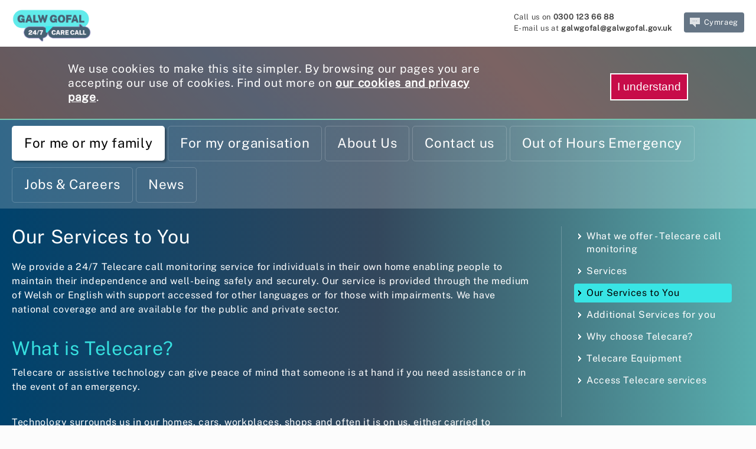

--- FILE ---
content_type: text/html; charset=utf-8
request_url: https://galwgofal.gov.uk/en/For-me-or-my-family/Our-Services-to-You.aspx
body_size: 8162
content:
<!DOCTYPE html>
<html lang="en-gb">
<head><meta charset="utf-8"><title>
	Our Services to You
</title>
    
    
    
    

    <meta name="GENERATOR" content="Contensis CMS Version 8.3" />
<meta name="format-detection" content="telephone=no" />
<meta http-equiv="X-UA-Compatible" content="IE=Edge" />
<meta name="viewport" content="width=device-width" />
<meta name="DC.title" content="Our Services to You" />
<meta name="DC.Rights.Copyright" content="Conwy County Borough Council" />
<meta name="DC.date.created" content="16 Jan 2020 11:59:26.797" />
<meta name="DC.date.modified" content="22 Sep 2023 14:55:04.423" />
<meta name="Path" content="/en/For-me-or-my-family" />
<meta name="Content.Version.ID" content="169161" />
<meta name="Content.ID" content="14722" />
<meta name="Version" content="7" />
<meta name="Label" content="Our-Services-to-You" />
<meta name="Content.Type.ID" content="0" />
<meta name="Department" content="Galw Gofal" />


<link href="/SiteElements/CSS/editor.css?version=50647" rel="stylesheet" type="text/css" />
<link href="/SiteElements/CSS/full.css?version=134438" rel="stylesheet" type="text/css" />
<link href="/SiteElements/CSS/overide-galwgofal.css?version=111700" rel="stylesheet" type="text/css" />
		<script  type="text/javascript" src="/WebResource.axd?d=Cn3PWkYnurMebEO3yb-W4p592qNF91Koq38Q9WxUSi5OlU57ZaB0MxzLBjfwy6BtR1jwmQbKDXGN7WiojysV94eJS-xkAgWMS4C66S-W6Mi3VN6ml5PM9Z4IbZ84xwkM0&amp;t=637112370017362556&amp;build=831754"></script>

<script type="text/javascript">
//<![CDATA[

if (typeof(window.$j) == 'undefined') { window.$j = $; }
window.$j.register = function(name) {if (!this._components){this._components = {};} this._components[name] = true;};
window.$j.isRegistered = function(name) { if (!this._components) { return false; } return !!(this._components[name]); };
window.$j.requires = function(name) { if (!this.isRegistered(name)) { alert('JQuery Extension " ' + name + '" not registered'); }};
if (typeof(jQuery.fn.setArray) == 'undefined') { jQuery.fn.setArray = function( elems ) { this.length = 0; jQuery.fn.push.apply(this, elems); return this; }};
//]]>
</script>
		<script  type="text/javascript" src="/SiteElements/JavaScript/iframe/iframeResizer.min.js?build=831754"></script>
		<script  type="text/javascript" src="/WebResource.axd?d=[base64]&amp;t=637112370042721401&amp;build=831754"></script>
<meta name="includeinsearch" content="true" /></head>
<body>    
    <form method="post" action="/en/For-me-or-my-family/Our-Services-to-You.aspx" id="aspnetForm">
<div class="aspNetHidden">
<input type="hidden" name="__VIEWSTATE" id="__VIEWSTATE" value="/[base64]/" />
</div>


        
    <div class="wrapper">
<div style="margin-top: 0px;" class="topheadercontainer" id="topheadercontainer">
<div class="topheaderblock xwidthx">
<div class="topheaderlogo">


			<a href="/en/home.aspx"><img alt="gg-logo-small-strap" src="/SiteElements/CSSImages/GG-Logo/gg-logo-small-strap.png" /></a>

</div>



<a title="Skip to content" class="topheadbutton" href="#skip"><img alt="top-skip-icon" src="/SiteElements/CSSImages/top-skip-icon.png" height="16" width="20" />Skip to content</a>



<a href="/cy/For-me-or-my-family/Our-Services-to-You.aspx" class="languagebutton" title="Cymraeg"><img alt="Icon Cymraeg" width="20" height="16" src="/SiteElements/CSSImages/top-language-icon.png">Cymraeg</a>
  <div class="toptext">
<div class="toptel">Call us on <span style="font-weight:bold;">0300 123 66 88</span></div><div class="topemail">E-mail us at <span style="font-weight:bold;"><a href="mailto:galwgofal@galwgofal.gov.uk">galwgofal@galwgofal.gov.uk</a></span></div></div>




&nbsp;</div>
</div>
 <script type="text/javascript">$j(function () {new Contensis.Mvc.Form('form_046ae7f0478b46c8be86271409f0dea0', 'contensis-form-summary-valid', '///en/For-me-or-my-family/Our-Services-to-You.aspx', 'POST');});</script><noscript><p>Browser does not support script.</p></noscript><div class="contensis-form" id="form_046ae7f0478b46c8be86271409f0dea0"></div>          <div class="topalertcookie"><div class="ccbccookiecontainerblock"><div class="ccbccookiecontainerblockinner"><div class="ccbccookietext">We use cookies to make this site simpler. By browsing our pages you are accepting our use of cookies. Find out more on <a href="https://www.conwy.gov.uk/cookies">our cookies and privacy page</a>.</div><div class="ccbccookiebutton"><div id="form-gdpr"></div></div></div></div></div>
<script type="text/javascript">
// Fetching HTML Elements in Variables by ID.
var xepet = document.getElementById("form-gdpr");
var createform = document.createElement('form'); // Create New Element Form
createform.setAttribute("action", ""); // Setting Action Attribute on Form
createform.setAttribute("method", "post"); // Setting Method Attribute on Form
createform.setAttribute("name", "epetsearch"); // Setting Action Attribute on Form
createform.setAttribute("id", "epetsearch"); // Setting Method Attribute on Form
createform.setAttribute("onsubmit", "drop('ccbccookie','OK','365')");
//createform.setAttribute("onsubmit", "return validateForm();"); // Setting Method Attribute on Form
xepet.appendChild(createform);

var submitelement = document.createElement('input'); // Append Submit Button
submitelement.setAttribute("type", "submit");
submitelement.setAttribute("name", "Submitcok");
submitelement.setAttribute("value", "I understand");
submitelement.setAttribute("class", "cookieokbut");
submitelement.setAttribute("style", "display:block !important;margin-top: 20px;");
createform.appendChild(submitelement);
</script><noscript><p>Browser does not support script.</p></noscript>
  <script type="text/javascript">
function drop(cname, cvalue, exdays) {
     var d = new Date();
    d.setTime(d.getTime() + (exdays*24*60*60*1000));
    var expires = "expires="+ d.toUTCString();
    document.cookie = cname + "=" + cvalue + ";" + expires + ";path=/";
}
</script><noscript><p>Browser does not support script.</p></noscript>
 
<!-- English alert -->
  <div class="topalert"><div class="titlecontainerblock"><strong>Title</strong><br /><br />Text</div></div>
<!-- end English alert -->











<!-- start main header -->
<div class="headercontainer">
<div class="headerblock xwidthx">
<div class="topheaderlogo"></div>


<ul class="mmenu">
<li>
<a class="mmenubut" href="javascript:ReverseDisplay('topheadertabcontainer')">Menu</a>
</li>
</ul>

<div style="display: none;" class="topheadertabcontainer" id="topheadertabcontainer">
<div class="topheaderinnertabcontainer"><!-- start tabs -->
<ul class="sys_simpleListMenu">
	<li class="sys_f_id-F8092 sys_first"><div class="sys_selected sys_currentitem">
		<a title="Go to For me or my family from here" class="sys_0 sys_t26920" href="/en/For-me-or-my-family/For-me-or-a-family-member.aspx">For me or my family</a>
	</div></li><li class="sys_f_id-F8093"><a title="Go to For my organisation from here" class="sys_0 sys_t26920" href="/en/For-my-organisation/For-my-organisation.aspx">For my organisation</a></li><li class="sys_f_id-F11370"><a title="Go to About Us from here" class="sys_0 sys_t26922" href="/en/About-Us/About-us.aspx">About Us</a></li><li class="sys_f_id-F8189"><a title="Go to Contact us from here" class="sys_0 sys_t26922" href="/en/Contact-us/Contact-us.aspx">Contact us</a></li><li class="sys_f_id-F12719"><a title="Go to Out of Hours Emergency from here" class="sys_0 sys_t26922" href="/en/Emergency-Out-of-Hours/Redirect-to-form.aspx">Out of Hours Emergency</a></li><li class="sys_f_id-F11374"><a title="Go to Jobs &amp; Careers from here" class="sys_0 sys_t26922" href="/en/Jobs-Careers/Jobs-and-Careers.aspx">Jobs &amp; Careers</a></li><li class="sys_f_id-F11410 sys_last"><a title="Go to News from here" class="sys_0 sys_t26922" href="/en/News/News-and-blogs.aspx">News</a></li>
</ul>
<!-- end tabs --></div>
<!--search link -->
<div class="topsearchblock"></div>
<!-- end searchblock --></div>
</div>
</div>
<!-- end main header -->
<div style="width: 100%; display: block; clear: both;"></div>
<!-- start crumb container -->
<div class="crumbcontainer lightpurple">
<div class="crumbblock">
<div>
<div>
	<a title="Go to en from here" class="sys_0 sys_t26912" href="/en/home.aspx">en</a>  <a title="Go to For me or my family from here" class="sys_0 sys_t26920" href="/en/For-me-or-my-family/For-me-or-a-family-member.aspx">For me or my family</a>  <span>Our Services to You</span>
</div>
</div>
</div>
</div>
<!-- end crumb container -->
<script>
  document.addEventListener("DOMContentLoaded", () => {
    
    // get the time now
    const now = new Date();
    const day = now.getDay();
    const hour = now.getHours();
    const minutes = now.getMinutes();
      
    // If it's a weekend, don't hide
    if (day === 0 || day === 6) return;

    // If it's before 9:00 or after 16:30, don't hide
    if (
      (hour < 9) ||                                // before 9:00
      (hour > 16) ||                               // after 17:00
      (hour === 16 && minutes > 30)                // after 16:30
    ) {
      return;
    }
  	
    // otherwise, hide.
    const headerContainer = document.querySelector(".headercontainer");
    const nav = headerContainer.querySelector(".sys_simpleListMenu");
    const englishAnchorElement = nav.querySelector("a[href='/en/Emergency-Out-of-Hours/Redirect-to-form.aspx']");
    const welshAnchorElement = nav.querySelector("a[href='/cy/Emergency-Out-of-Hours/Redirect-to-form.aspx']");
    if (englishAnchorElement) englishAnchorElement.parentElement.style.display="none";
    if (welshAnchorElement) welshAnchorElement.parentElement.style.display="none";
  })
</script><noscript><p>Browser does not support script.</p></noscript>
<div class="contentwrapper">

<!-- start main content container --><span class="rightpaneleditortitle">start content</span>
<div class="container">
<div style="margin-bottom: 20px; margin-top: 0px;" class="containerblock xwidthx">
<div class="contentright">

<h1>Our Services to You</h1>
<p>We provide a 24/7 Telecare call monitoring service for individuals in their own home enabling people to maintain their independence and well-being safely and securely. Our service is provided through the medium of Welsh or English with support accessed for other languages or for those with impairments. We have national coverage and are available for the public and private sector.</p>
<h2>What is Telecare?</h2>
<p>Telecare or assistive technology can give peace of mind that someone is at hand if you need assistance or in the event of an emergency.</p>
<p>Technology surrounds us in our homes, cars, workplaces, shops and often it is on us, either carried to communicate with loved ones, organise our day or count how many steps&nbsp;we have taken. More people are using Telecare technology within the home to support themselves to remain safe and independent.</p>
<p>Telecare equipment can be installed in the home with sensors designed to monitor and manage the risks associated with independent living.</p>
<h2>How does Telecare work?</h2>
<div class="usr_whiteboximg"><img alt="telecare" height="152" width="196" src="/images/Telecare/telecare.png" />
<h2><br />Help at the touch of a button</h2>
<br />
<div style="display: flex;">The basic Telecare system is easy to install. It includes a base unit connected to your telephone and a portable radio trigger which can be worn as a pendant around your neck or strapped on your wrist. The unit will be pre-programmed with our contact details.&nbsp; Several models of telecare base units are available including analogue, digital or mobile Telecare units.</div>
</div>
<ol>
<li>Just press the button on your pendant or the red button on the base unit</li>
<li>The unit will generate a telephone call to the Call Monitoring Centre</li>
</ol>
<p>They will then coordinate the help you need by phoning your named contacts [family, friends, your doctor, or the emergency services] as necessary.</p>
<h3><b>Don&rsquo;t worry if you can&rsquo;t speak to us - we know it&rsquo;s you and we will make sure you get help!<br /><br /></b>The Galw Gofal team is here around the clock, 7 days per week and all year aroundto give you peace of mind and help when you need it.<b><br /></b></h3>
<p>&nbsp;</p>

</div>
<div class="contentleft"><!--<h2>Contact us</h2><div class="contentleftpanel">menu</div>-->

<h2>In this section</h2>
<div class="contentleftpanel sectionlinks">
  
  
  


<a href="/en/For-me-or-my-family/What-we-offer.aspx">What we offer - Telecare call monitoring</a><a href="/en/For-me-or-my-family/Services.aspx">Services</a> <a class="sectionlinksselected" href="/en/For-me-or-my-family/Our-Services-to-You.aspx">Our Services to You</a>               
<a href="/en/For-me-or-my-family/Additional-Services-for-you.aspx">Additional Services for you</a><a href="/en/For-me-or-my-family/Why-choose-Telecare.aspx">Why choose Telecare?</a><a href="/en/For-me-or-my-family/Telecare-Equipment.aspx">Telecare Equipment</a><a href="/en/For-me-or-my-family/Access-Telecare-services.aspx">Access Telecare services</a>           
        
</div>

<span class="rightpaneleditortitle">Drag side panels here (optional)</span>

</div>
</div>
</div>
<span class="rightpaneleditortitle">end content</span><!-- end main content container -->

</div>
<!-- start footer -->
<div class="footercontainer">
<div class="footerblock xwidthx">



<!-- LEFT SIDE OF FOOTER STARTS HERE -->
  
<div class="footerinfopanel footerlinks">
  
  	<!-- Address Container -->
    <div class="footerinfoaddress">
        Galw Gofal<br>
        PO Box 1<br>
        Conwy<br>
        LL30 9GN<br>
        Telephone: 0300 123 66 88<br>
        Email: galwgofal@galwgofal.gov.uk
    </div>
  
    <!-- Logo Container -->
    <div class="footer-logo-container">
        <div class="footer-logo">
  			<a 
  				href="/Assets/assets/documents/Galw-Gofal-QSF-Certificate-2024-27.pdf"
               	target="_blank"
               	rel="noopener"
  				title="QSF Certificate"
  			>
  				<img src="/SiteElements/CSSImages/GG-Logo/footer/TSA.png" alt="TSA logo">
  			</a>
  		</div>
        <div class="footer-logo">
  			<a
            	href="https://galwgofal.gov.uk/en/About-Us/Assets/documents/Conwy-County-Borough-Council-Colwyn-Bay-52575-ARC-Gold-Cert.pdf"
               	target="_blank"
               	rel="noopener"
  				title="NSI Certificate"
  			>
  				<img src="/SiteElements/CSSImages/GG-Logo/footer/NSI.png" alt="NSI Logo">
  			</a>
  		</div>
        <div class="partnership-container">
            <p>A partnership between</p>
            <div class="partnership-logos">
                <a 
  					href="https://www.anglesey.gov.uk"
                   	target="_blank"
  					title="Isle of Anglesey County Council"
  				>
                    <img alt="Anglesey logo" src="/Assets/assets/images/anglesey.png" />
                </a>
                <a 
  					href="https://www.conwy.gov.uk"
                   	target="_blank"
  					title="Conwy County Borough Council"
  				>
                    <img alt="Conwy logo" src="/Assets/assets/images/conwy-sm.png" />
                </a>
                <a 	
  					href="https://www.gwynedd.gov.uk"
                   	target="_blank"
  					title="Gwynedd Council"
  				>
                    <img alt="Gwynedd logo" src="/Assets/assets/images/gwynedd.png" />
                </a>
  				<a 	
  					href="https://www.denbighshire.gov.uk/"
                   	target="_blank"
  					title="Denbighshire County Council"
  				>
                    <img alt="Denbighshire logo" src="/Assets/assets/images/denbighshire.jpg" />
                </a>
  				<a 	
  					href="https://www.wrexham.gov.uk/"
                   	target="_blank"
  					title="Wrexham County Borough Council"
  				>
                    <img alt="Wrexham logo" src="/Assets/assets/images/wrexham.png" />
                </a>
            </div>
        </div>
    </div>

</div>
  
<!-------------------------------------->

<!-- RIGHT SIDE OF FOOTER STARTS HERE -->

<!-- Left links -->
<div class="footerinfopanel footerlinks">
    <ul class="sys_simpleListMenu">

        <li><a href="/en/Access-to-Information/Data-Protection.aspx">Data Protection</a></li>
        <li><a href="/en/Access-to-Information/foi.aspx">Freedom of Information</a></li>
        <li><a href="/en/Access-to-Information/copyright-and-disclaimers.aspx">Copyright and Disclaimers</a></li>
    </ul>
</div>

<!-- Right links -->
<div class="footerinfopanel footerlinks">
    <ul class="sys_simpleListMenu">
        <li><a href="/en/Access-to-Information/Privacy-Notice.aspx">Privacy Notice</a></li>
        <li><a href="/en/Access-to-Information/equality.aspx">Equality Policy</a></li>
        <li><a href="/en/Access-to-Information/privacy-and-cookies.aspx">Privacy and Cookies</a></li>
    </ul>
</div>

<!-- Empty div for spacing -->
<div class="footerinfopanel footerlinks">
</div>

<!-- Container for GG Logo -->
<div class="footerinfopanel footerlinks">
    <div class="smediacontainer">
        <div class="smediabox"><img src="/SiteElements/CSSImages/GG-Logo/gg-logo-small-strap.png"
                 alt=""></div>
    </div>
</div>
  
<!-------------------------------------->


</div>
</div>
<!-- end footer -->
</div>

    
<div class="aspNetHidden">

	<input type="hidden" name="__VIEWSTATEGENERATOR" id="__VIEWSTATEGENERATOR" value="D9181765" />
</div>
		<script  type="text/javascript" src="/SiteElements/JavaScript/pagejs.js?version=50526&amp;build=831754"></script><noscript><p>Browser does not support script.</p></noscript>
		<script  type="text/javascript" src="/SiteElements/JavaScript/respond.js?version=50527&amp;build=831754"></script><noscript><p>Browser does not support script.</p></noscript>
		<script  type="text/javascript" src="/SiteElements/Javascript/Keyboard-Focus/keyboard-focus.js?version=55233&amp;build=831754"></script><noscript><p>Browser does not support script.</p></noscript>
		<script  type="text/javascript" src="/SiteElements/JavaScript/fotorama/fotorama.js?version=50540&amp;build=831754"></script><noscript><p>Browser does not support script.</p></noscript>
		<script  type="text/javascript" src="/SiteElements/JavaScript/FastClick/fastclick.js?version=50536&amp;build=831754"></script><noscript><p>Browser does not support script.</p></noscript>
		<script  type="text/javascript" src="/SiteElements/JavaScript/FlexSlider/jquery.flexslider.js?build=831754"></script><noscript><p>Browser does not support script.</p></noscript>
		<script  type="text/javascript" src="/SiteElements/JavaScript/FlexSlider/FlexSliderOptions.js?version=50539&amp;build=831754"></script><noscript><p>Browser does not support script.</p></noscript>
		<script  type="text/javascript" src="/SiteElements/JavaScript/Analytics/Google.js?version=54460&amp;build=831754"></script><noscript><p>Browser does not support script.</p></noscript>
		<script  type="text/javascript" src="/SiteElements/JavaScript/Analytics/SiteAnalyze.js?version=50534&amp;build=831754"></script><noscript><p>Browser does not support script.</p></noscript>
</form>
</body>
</html>

--- FILE ---
content_type: text/css
request_url: https://galwgofal.gov.uk/SiteElements/CSS/editor.css?version=50647
body_size: 184
content:
#editor .sectiondocs a {
display:inline !important;
}

#editor .sectionextlinks a {
display:inline !important;
}

#editor .rightpaneleditortitle {
  display: inline !important;
}

#editor .contentleft {
  clear:both !important;
  width:auto !important;
  float:none !important;
}

#editor table {
  border: 5px solid #666666;
}

--- FILE ---
content_type: text/css
request_url: https://galwgofal.gov.uk/SiteElements/CSS/full.css?version=134438
body_size: 108095
content:
html {
overflow-y: scroll;
overflow: -moz-scrollbars-vertical;
}


hr { border: 0; height: 1px; background: #aaa; background-image: linear-gradient(to right, #ccc, #aaa, #ccc); }

b {
  font-weight: bold;
}

strong {
  font-weight: bold;
}

/* spam bot field trap */
.sbhide {
	font-size: 1px;
	margin: 0px;
	padding: 0px;
	color: #ffffff;
	position: absolute;
	top: -1000px;
	left: -1000px;
}

/* remove lync click-to-call */
.baec5a81-e4d6-4674-97f3-e9220f0136c1 a {
    display: none !important;
}


*:focus {
    outline: none;
}
*:hover { outline: none; }
*:active { outline: none; }
body.user-is-tabbing *:focus {
  outline: 2px solid red !important; /* for non-webkit browsers */
  outline: 2px auto -webkit-focus-ring-color !important;
}



input::-webkit-input-placeholder { /* Chrome/Opera/Safari */
  color: #aaaaaa;
}
input::-moz-placeholder { /* Firefox 19+ */
  color: #aaaaaa;
}
input:-ms-input-placeholder { /* IE 10+ */
  color: #aaaaaa;
}
input:-moz-placeholder { /* Firefox 18- */
  color: #aaaaaa;
}



input[type=text], textarea, select {width:auto;-webkit-width:auto;}
input, textarea, select { -webkit-appearance: none; border-radius: 0; -webkit-border-radius:0; }
* { -webkit-tap-highlight-color:transparent; }
/*div, a, section, article, span, img, h1, h2, h3, h4, h5 ,h6 { -webkit-user-select:none; -moz-user-select:none; } */
div, a, section, article, span, img, h1, h2, h3, h4, h5 ,h6 { -webkit-user-select:text; -moz-user-select:text; -ms-user-select:text;user-select:text;}

.radioandboxalign {
    vertical-align: middle; display:block; position:relative;
}

.contentright .pagebanner img {
    height: auto;
    width: 100%;
}

/* top alert */
  .topalert {
    background-color: #666666;
    color: #ffffff;
   /* display: block; */
    display: none;
    font-size: 1.9em;
    padding: 10px;
    text-align: center;
}


.topalertbutton a {
    background-color: #444444;
    border: 3px solid #999999;
    color: #ffffff;
    display: inline-block;
    font-size: 0.9em;
    height: auto;
    margin-left: auto;
    margin-right: auto;
    margin-top: 10px;
    max-width: 500px;
    padding-bottom: 10px;
    padding-top: 6px;
    text-decoration: none;
    vertical-align: middle;
    width: 100%;
    border-radius: 4px;
}

.topalertbutton a:hover {
background-color: #00957e;
}

.gridboxletter {
    margin-bottom: 10px !important;
}


@font-face {
  font-family: 'OpenSans-Light';
  src: url('/SiteElements/Fonts/PublicSans-ExtraLight.ttf') format('truetype'); /* Legacy iOS */
}

@font-face {
  font-family: 'OpenSans-Regular';
  src: url('/SiteElements/Fonts/PublicSans-Regular.ttf') format('truetype'); /* Legacy iOS */
}

@font-face {
  font-family: 'OpenSans-Bold';
  src: url('/SiteElements/Fonts/PublicSans-Bold.ttf') format('truetype'); /* Legacy iOS */
}



body {
    background-attachment: scroll;
    background-clip: border-box;
  background-color:#fcfcfc;
	/*background-color:#343434;*/
    /*background-color: #654321;*/
    background-image: none;
    background-origin: padding-box;
    background-position: 0 0;
    background-repeat: repeat;
    background-size: auto auto;
    /*color: #444444;*/
	color: #444444;
    cursor: default;
    font-family: 'OpenSans-Regular',Helvetica,Arial,sans-serif;
    font-style: normal;
    font-weight: 300;
    line-height: 1.5em;
    margin-bottom: 0;
    margin-left: 0;
    margin-right: 0;
    margin-top: 0;
    padding-bottom: 0;
    padding-left: 0;
    padding-right: 0;
    padding-top: 0;
    position: relative;
text-shadow: 1px 1px 1px rgba(0,0,0,0.004);
/*text-rendering: auto !important;*/
-webkit-font-smoothing: antialiased !important;
-webkit-touch-callout: none; 
-webkit-text-size-adjust: none; 
-webkit-user-select: text; 
-webkit-highlight: none;
-webkit-tap-highlight-color: rgba(0,0,0,0);

word-wrap: break-word;
letter-spacing: 0.04em;

}


*, *::before, *::after, *::before, *::after {
    box-sizing: border-box;
}


.wrapper {
   /* background: #ffffff linear-gradient(45deg, #eeeeee, #ffffff, #eeeeee); */
   /* background: rgba(216, 222, 228, 0.3) !important; */
 /* background: linear-gradient(45deg,#ffffff 50%, #eeeeee 90%) !important; */
  background: linear-gradient(45deg,#DFE1E6,#fcfcfc,#DFE6E6);
    display: block;
    height: 100%;
    width: auto;
}





.sys_subitem-heading {
  /*  background-color: white !important; */
    padding-left: 0px !important;
    padding-top: 0px !important;
}



/* columns for folder nav control */
.slcols a {
    width: 33% !important;
}


/* rss and atom links */
.sys_rss-link, .sys_atom-link {
    font-size: 0.8em;
    display: inline-block;
    padding-left: 20px;
}



/* 
Generic Styling, for Desktops/Laptops 
*/

/*
table { 
  width: 100%; 
  border-collapse: collapse; 
  font-size: 0.9em;
}

   table {
		overflow-x: auto;
	}

*/


table {
    width: 100%;
    border-collapse: collapse;
    font-size: 0.9em;
   /* border: 10px solid #f3f3f3; */
    display: table;
    margin-right: 10px;
    /* padding-right: 10px; */
    
    overflow-x: auto;
  -webkit-overflow-scrolling: touch;
  /* background-color: #ffffff; */
  border: 8px solid #dddddd;
}

tbody {
  display: table;
    width: 100%;
}





table td img {
    display: block;
    height: auto;
    margin: 10px auto;
    width: auto;
  max-width: 150px;
}


/* Zebra striping */
tr {background-color: #ffffff;}

tr:nth-of-type(odd) { 
  background: #eee; 
}
th { 
  /*background: #87807a; 
  background: #7c6ba7;*/
  /*background: #5d4d85;*/
  color: white; 
  font-weight: bold; 
}
td, th { 
  padding: 6px; 
  border: 1px solid #bbb; 
  text-align: left;
  vertical-align: top
}


.address {
    background-color: #ffffff;
    border: 1px solid #cccccc;
    border-radius: 5px;
    box-shadow: 2px 2px 2px #eeeeee;
    font-style: normal;
    margin-bottom: 10px;
    margin-top: -20px;
    padding: 20px;
}

address {
    background-color: #ffffff;
    border: 1px solid #cccccc;
    border-radius: 5px;
    box-shadow: 2px 2px 2px #eeeeee;
    font-style: normal;
    margin-bottom: 10px;
    margin-top: -10px;
    padding: 20px;
}

.usr_quotebox {
    background: white;
    display: block;
    padding: 10px;
    border: 1px solid #dddddd;
    border-left-width: 3px;
    border-left-color: orange;
}

.usr_whitebox_alert {
    background: url("/page-blocks/grid/gridicons/caution.png") top no-repeat;
    background-size: 50px;
    background-position-x: 10px;
    background-position-y: 10px;
    display: inline-block;
    padding-left: 70px;
    border-color: #D68585;
  min-height: 72px;
  border-width: 3px;
  padding-top: 10px;
  padding-bottom: 10px;
  background-color: white;
  border-style:solid;
  width: 100%;
}

.usr_whitebox_alert a {
    padding: 0px !important;
    margin: 0px !important;
    padding-left: 5px !important;
    padding-right: 5px !important;
}

.usr_whitebox_tick {
    background: url("/page-blocks/grid/gridicons/ok-tick.png") top no-repeat;
    background-size: 50px;
    background-position-x: 10px;
    background-position-y: 10px;
    display: inline-block;
    padding-left: 70px;
    border-color: #6AA831;
  min-height: 72px;
  border-width: 3px;
  padding-top: 10px;
  padding-bottom: 10px;
  background-color: white;
  border-style:solid;
  width: 100%;
}

.usr_whitebox_tick a {
    padding: 0px !important;
    margin: 0px !important;
    padding-left: 5px !important;
    padding-right: 5px !important;
}

.usr_image {max-width: 100%; width: auto; height: auto;}

.focusbox {
    background-color: #ffffff;
    border: 1px solid #cccccc;
    border-radius: 5px;
    box-shadow: 2px 2px 2px #eeeeee;
    font-style: normal;
    margin-bottom: 10px;
    margin-top: -20px;
    padding: 20px;
}

.infoblock {
    background-color: #ffffff;
    border: 1px solid #cccccc;
    border-radius: 5px;
    box-shadow: 2px 2px 2px #eeeeee;
    font-style: normal;
    margin-bottom: 10px;
    margin-top: 20px;
    padding: 20px;
    
}

.infoblockiframe {
    background-color: #ffffff;
    border: 1px solid #cccccc;
    border-radius: 5px;
    box-shadow: 2px 2px 2px #eeeeee;
    font-style: normal;
    margin-bottom: 10px;
    margin-top: 20px;
    padding: 20px;
    width: 99%;
}

.focusbox h2 {
    margin-top: 0;
}



.topheadercontainer {
    background-color: #ffffff;
    display: block;
    overflow-x: hidden;
    overflow-y: hidden;
    padding-bottom: 5px;
    padding-top: 5px;
    width: auto;
	padding-left: 20px;
	padding-right: 20px;
}

.topheaderblock::before, .topheaderblock::after, .topheaderblock::before, .topheaderblock::after {
    content: " ";
    display: table;
}
.topheaderblock {
   /*   background-color: #ffffff;
  border-bottom-color: #cccccc;
    border-bottom-style: solid;
    border-bottom-width: 1px; */
    clear: both;
    display: block;
    height: 20px;
    margin-left: auto;
    margin-right: auto;
    max-width: 1200px;
    padding-bottom: 10px;
    width: 100%;
	font-size: 0.8em;
}

.topheaderlogo {
    display: inline;
    float: left;
  font-size: 2.8em;
}

.topheaderblock img {
    margin-bottom: 2px;
    margin-right: 4px;
    opacity: 0.6;
    vertical-align: middle;
}

.topheadertabcontainer {
    
   /* float: left; */
}



.topheaderinnertabcontainer {
  
    float: left;
    margin-left: -40px;
 
}


.topheaderinnertabcontainer ul {

}


.topheaderinnertabcontainer ul li {
    border-left-color: #808080;
    border-left-style: none;
    border-left-width: 1px;
    display: inline-block;
    font-size: 1.4em;
    margin-right: 0px;
    vertical-align: middle;
}


.topheaderinnertabcontainer ul li a {
    color: white;
    text-decoration: none;
    margin-left: 0px;
    border-radius: 0px;
    word-wrap: normal;
    padding-left: 20px;
    padding-right: 20px;
    background-color: rgba(255,255,255,0.1);
    padding-top: 16px;
    padding-bottom: 24px;
    height: 60px;
}




.topheaderinnertabcontainer ul li a:hover, .topheaderinnertabcontainer ul li a:focus {
    background-color: rgba(255,255,255,0.2);
}




.topheaderinnertabcontainer ul li .sys_selected a {
    background-color: #eeeeee;
    color: #000000;
    padding-top: 16px;
    padding-bottom: 24px;
  height: 60px;
}


.topheaderlogo img {
    width: 63px;
    height: auto;
    padding-top: 5px;
    padding-bottom: 5px;
    opacity: 1;
    margin-right: 20px;
}



.headercontainer {
    background-color: #ffffff;
    display: block;
    overflow-x: hidden;
    overflow-y: hidden;
   /* padding-bottom: 10px;
    padding-top: 10px; */
    width: 100%;
    padding-left: 20px;
    padding-right: 20px;
  /*  background: linear-gradient(45deg, black, #33475C , #805070, #33475C); */
  background: linear-gradient(45deg, #444444, #999999);
  
    border-top: 2px solid orange;
  border-top-color: #76c2af;
}

.headerblock::before, .headerblock::after, .headerblock::before, .headerblock::after {
    content: " ";
    display: table;
}
.headerblock {
    background-color: transparent;
   /* border-bottom-color: #cccccc;
    border-bottom-style: solid;
    border-bottom-width: 1px; 
	height: 80px;*/
    clear: both;
    display: block;
    
    margin-left: auto;
    margin-right: auto;
    max-width: 1200px;
    padding-bottom: 10px;
    width: auto;
}

.headerblock img {
    width: 70px;
	padding-top: 7px;
}
.footercontainer {
   /* background-color: #654321;
	background-color: #404040;*/
/*	background-color: #343434; */
  background: linear-gradient(45deg, black, #222222 , #444444, #33475C);
    display: block;
    width: 100%;
    overflow:hidden;
	padding-left: 20px;
	padding-right: 20px;
	/*margin-bottom: -200px;*/
padding-top: 15px;
}

.footerinfoaddress {
    color: #dddddd;
    display: inline-block;
    line-height: 1.4em;
    margin-left: 0px;
    margin-top: 3px;
}


.footerinfopanel {
    float: left;
    margin-bottom: 30px;
    /*margin-right: 50px;*/
    min-width: 200px;
    padding-left: 4px;
    padding-right: 4px;
    /*width: auto;*/
    width: 30%;
	color: #999999;
}

.footerinfopanel ul {
    background-attachment: scroll;
    background-clip: border-box;
    background-color: rgba(0, 0, 0, 0);
    background-image: none;
    background-origin: padding-box;
    background-position: center top;
    background-repeat: repeat;
    background-size: auto auto;
    /*display: inline-block;*/
    list-style-position: inside;
    list-style-type: none;
    padding: 0px;
line-height:1.4em;
color: #999999;
}

.footerinfopanel ul li a {
    background-color: rgba(0, 0, 0, 0);
    color: #dddddd;
    text-decoration: none;
    line-height: 1.3em;
    display: inline-block;
    margin-right: 20px;
    
    text-decoration-color: -moz-use-text-color;
    text-decoration-line: none;
    text-decoration-style: solid;
    vertical-align: top;
    /*width: 100%;*/
}	
	

.footerinfopanel ul li:hover, .footerinfopanel ul li:focus {
    background-color: #808080;

    border-bottom-left-radius: 4px;
    border-bottom-right-radius: 4px;
    border-top-left-radius: 4px;
    border-top-right-radius: 4px;
    color: #ffffff;
    
}

.footerinfopanel ul li a:hover, .footerinfopanel ul li a:focus {

    color: #ffffff;

}

.footerinfopanel ul li:hover a, .footerinfopanel ul li:focus a {

    color: #ffffff;
    
}


.footerlinks ul li {

    list-style-image: url("/SiteElements/CSSImages/link-footer-icon.png");
  
    margin-left: -6px;
    margin-right: 5px;
    padding-bottom: 8px;
    padding-left: 5px;
    padding-right: 5px;
    padding-top: 5px;
    text-decoration-color: -moz-use-text-color;
    text-decoration-line: none;
    text-decoration-style: solid;
}


.footerlinks ul li:hover, .footerlinks ul li:focus {
    list-style-image: url("/SiteElements/CSSImages/link-footer-icon.png");
}

/******************************/
/* PARTNERSHIP LOGO CONTAINER */
/******************************/

.footer-logo-container {
  display: flex; 
  gap: 10px;
  flex-wrap: wrap;
  margin-top: 50px;
}

.footer-logo-container .footer-logo {
  height: fit-content;
}

.footer-logo-container .footer-logo a {
  display: block;
  height: fit-content;
  line-height: 0;
}


.footer-logo-container .footer-logo img { 
  height: 75px;
  display: block;
}

.footer-logo-container .partnership-container {
  padding: 7px;
  display: flex;
  gap: 10px;
  flex-direction: column;
  justify-content: space-between;
  background-color: white;
  border-radius: 7px;
  overflow: hidden;
  box-shadow: inset 0.05em 0.05em 0.05em 0 rgba(255,255,255,0.5), inset -0.05em -0.05em 0.05em 0 rgba(0,0,0,0.5);
}

.footer-logo-container .partnership-container p {
  margin: 0;
  color: black;
  font-size: 12px;
  line-height: normal;
}

.footer-logo-container .partnership-logos {
  display: flex;
  flex-wrap: wrap;
  flex-direction: row;
  column-gap: 20px;
  row-gap: 5px;
  min-height: 0;
}

.footer-logo-container .partnership-logos img {
  height: 30px;
}

/****************************/

.titlecontainer {
    display: block;
    width: 100%;
    overflow: hidden;
    padding-left: 20px;
    padding-right: 20px;
    background: white;
   /* margin-bottom: 20px; */
    border-bottom: 1PX SOLID #cccccc;
    box-shadow: 0px 2px 10px 0px rgba(1,1,1,0.1);
}

.titlecontainerblock::before, .titlecontainerblock::after, .titlecontainerblock::before, .titlecontainerblock::after {
    content: " ";
    display: table;
}
.titlecontainerblock {
    /*background-color: #aaaaaa;*/
    clear: both;
    
   /* height: 40px;*/
    margin-left: auto;
    margin-right: auto;
    max-width: 1200px;
    width: auto;
	padding-top: 0px;
	padding-bottom: 10px;
}


#L7_PageSummary {
    display: block;
    margin-bottom: 10px;
    margin-top: -10px;
}

.footerblock::before, .footerblock::after, .footerblock::before, .footerblock::after {
    content: " ";
    display: table;
}
.footerblock {
    /*background-color: #523641;*/
    clear: both;
    display: block;
    margin-left: auto;
    margin-right: auto;
    max-width: 1200px;
    width: 100%;
}

.container {
    display: block;
    width: 100%;
    overflow: hidden;
    padding-left: 20px;
    padding-right: 20px;
    padding-top: 30px;
    padding-bottom: 30px;
}








/*.container a {
	font-weight: normal;
    color: green;
}*/

.container .contentright a {
   /* background-color: #f4f4f4; */
   /* background-color: #eeeeee;
    border-color: #ffffff #dddddd #dddddd #ffffff;
    border-radius: 5px;
    border-style: solid;
    border-width: 1px;*/
   /* color: #5d4d85;*/
 /* color: #440caa;*/
    font-weight: normal;
    /*padding-bottom: 3px;
    padding-left: 8px;
    padding-right: 8px;*/
    text-decoration: none;
    white-space: normal;
    word-wrap: normal;
  transition: all 0.2s ease 0s;
  border-bottom: 1px solid;
}

.container .contentright a:hover, .titlecontainer a:hover {
    color: #35a65a !important;
}


.containerblock::before, .containerblock::after, .containerblock::before, .containerblock::after {
    content: " ";
    display: table;
}
.containerblock {
    /*background-color: #aaaaaa;*/
    clear: both;
    
   /* height: 40px;*/
    margin-left: auto;
    margin-right: auto;
    max-width: 1200px;
    width: auto;
}



.containergrid {
   /* background-color: #ffffff;*/
    display: block;
    width: 100%;
    overflow:hidden;
	padding-left: 20px;
	padding-right: 20px;
	padding-top: 30px;
	padding-bottom: 30px;
  border-top: 1px solid #dddddd;
   border-bottom: 1px solid #ffffff;
}
.containergridblock::before, .containergridblock::after, .containergridblock::before, .containergridblock::after {
    content: " ";
    display: table;
}
.containergridblock {
    /*background-color: #aaaaaa;*/
    clear: both;
    display: block;
   /* height: 40px;*/
    margin-left: auto;
    margin-right: auto;
    max-width: 1200px;
    width: auto;
}


.containerslider, .containersliderhome {
    background-color: #eeeeee;
    display: block;
    overflow: hidden;
    /*padding: 20px;*/
    width: 100%;
 /* margin-top: -21px; */
  margin-top: -8px;
}


.containersliderline {
    height: 6px;
    background: url(/SiteElements/CSSImages/titlebg.png) center top no-repeat, #E0995E linear-gradient(45deg, #7682AF, #76C2AF, #76b2AF);
    box-shadow: 0px 2px 10px 0px rgba(1,1,1,0.1);
}


.crumbblock::before, .crumbblock::after, .crumbblock::before, .crumbblock::after {
    content: " ";
    display: table;
}
.crumbblock {
    /*background-color: #aaaaaa;*/
    clear: both;
    color: #000000;
   /* height: 40px;*/
    margin-left: auto;
    margin-right: auto;
    max-width: 1200px;
    width: auto;
  padding-bottom: 10px;
  padding-top: 10px;
}

.crumbcontainer {
   /* background-color: #ffffff;*/
    display: block;
    width: 100%;
    overflow:hidden;
	padding-left: 20px;
	padding-right: 20px;
	padding-top: 4px;
	padding-bottom: 4px;	
  border-bottom: 1px solid #dddddd;
}



.crumbblock a {
    color: #000000;
    text-decoration: none;
    border-bottom: 1px solid #aaaaaa;
}



.crumbblock a::before, .crumbblock span::before {
    content: "/";
    padding-left: 6px;
    padding-right: 10px;
   /* padding-top: 16px; */
    border-bottom: 1px solid #eeeeee;
}


.crumbblock div *:first-child::before {
    content: none;
}

.liveSearch {
    display: none;
}

.searchblock::before, .searchblock::after, .searchblock::before, .searchblock::after {
    content: " ";
    display: table;
}


.searchcontainer {
   /* background-color: #777777;*/
 /* background-color: #555555; */
  background-color: #eeeeee;
  /*  border-bottom-color: #888888;
    border-bottom-style: solid;
    border-bottom-width: 1px; */
    min-height: 100px;
    overflow-x: hidden;
    overflow-y: hidden;
    padding-bottom: 5px;
    padding-left: 20px;
    padding-right: 20px;
    padding-top: 5px;
    width: auto;
  margin-bottom: -30px;
}

.searchblock {
    clear: both;
 
    font-size: 1.6em;
   
    margin-left: auto;
    margin-right: auto;
    max-width: 1200px;
 
    width: 100%;
  
  background: white;
  margin-top: 10px;
  border: 1px solid #cccccc;
  border-radius: 4px;
}

.searchblock p {
    color: #ffffff;
	margin-left: -10px;
   
}

.searchblock input[type=text] {

    border-color: #dddddd;
   /* border-style: solid; */

    border-width: 2px;
    border-image-width: 1 1 1 1;
    font-size: 1em;
    height: 50px;
    margin-left: 10px;
    padding-bottom: 6px;
    padding-left: 6px;
    padding-right: 6px;
    padding-top: 6px;
    width: 600px;
	border-radius: 2px;
  
  /* new style for seamless search box */
      border-style: none;
  background-color: transparent;
  color: white;
}


/*
input::-webkit-input-placeholder {color: white}
input::-moz-placeholder          {color: white;} 
input:-moz-placeholder           {color: white;}
input:-ms-input-placeholder      {color: white;}

textarea::-webkit-input-placeholder {color: white}
textarea::-moz-placeholder          {color: white;} 
textarea:-moz-placeholder           {color: white;} 
textarea:-ms-input-placeholder      {color: white;}
*/

input::-webkit-input-placeholder {color: #aaaaaa;}
input::-moz-placeholder          {color: #aaaaaa;} /* Firefox 19+ */
input:-moz-placeholder           {color: #aaaaaa;} /* Firefox 18- */
input:-ms-input-placeholder      {color: #aaaaaa;}

textarea::-webkit-input-placeholder {color: #aaaaaa;}
textarea::-moz-placeholder          {color: #aaaaaa;} /* Firefox 19+ */
textarea:-moz-placeholder           {color: #aaaaaa;} /* Firefox 18- */
textarea:-ms-input-placeholder      {color: #aaaaaa;}


.searchblock input[type=text]:focus {


  color: #333333;
}
.searchblock input[type=text] {

    border-color: #dddddd;
   /* border-style: solid; */

    border-width: 2px;
    border-image-width: 1 1 1 1;
    font-size: 1em;
    height: 50px;
    margin-left: 10px;
    padding-bottom: 6px;
    padding-left: 12px;
    padding-right: 6px;
    padding-top: 6px;
    width: 600px;
	border-radius: 2px;
  
  /* new style for seamless search box */
      border-style: none;
  background-color: #888888;
  color: white;
}

.searchblock input[type=button] {

    border-bottom-color: #dddddd;
    border-bottom-style: solid;
    border-bottom-width: 2px;
    border-image-width: 1 1 1 1;
    border-left-color: #dddddd;
    border-left-style: solid;
    border-left-width: 2px;
    border-right-color: #dddddd;
    border-right-style: solid;
    border-right-width: 2px;
    border-top-color: #dddddd;
    border-top-style: solid;
    border-top-width: 2px;
    font-size: 1em;
    height: 50px;
    margin-left: 10px;
    padding-bottom: 6px;
    padding-left: 6px;
    padding-right: 6px;
    padding-top: 6px;
    
	border-radius: 2px;
}

.searchblock input[type="text"] {
    background-color: #ffffff;
    border-color: #dddddd;
    border-image-width: 1 1 1 1;
    border-radius: 2px;
    border-style: none;
    border-width: 2px;
    color: #333333;
    font-size: 1em;
    height: 50px;
    
    padding: 6px 6px 6px 0;
    width: 92%;
}


.searchblock input[type="button"] {
    background: rgba(0, 0, 0, 0) url("/SiteElements/CSSImages/search2.png") no-repeat scroll 0 0 / 32px 32px;
    border-image-width: 1 1 1 1;
    border-radius: 2px;
    border-style: none;
    border-width: 2px;
    color: transparent;
    cursor: pointer;
    
    float: right;
    font-size: 0.1em;
    height: 50px;
    margin-top: 10px;
    padding-right: 25px;
}

.searchblock input[type="submit"] {
    background: rgba(0, 0, 0, 0) url("/SiteElements/CSSImages/search4.png") no-repeat scroll 0 0 / 32px 32px;
    border-image-width: 1 1 1 1;
    border-radius: 2px;
    border-style: none;
    border-width: 2px;
    color: rgba(0, 0, 0, 0);
    cursor: pointer;
    float: right;
    font-size: 0.1em;
    height: 50px;
    margin-top: 10px;
    padding-right: 25px;
}


/* .searchblock p {
    background-color: #888888;
    color: #ffffff;
    margin-left: 0px;
  border-radius: 4px;
} */

.searchblock p {
    background-color: #ffffff;
    color: #333333;
    margin-left: 0px;
  border-radius: 4px;
  border: 1px solid #bbbbbb;
}

.ulsearch {
    float: right;
}

.ulsearch > li {
    border-left-color: #808080;
    border-left-style: dotted;
    border-left-width: 1px;
    display: inline-block;
    font-size: 1.4em;
    
    vertical-align: middle;
}

.ulsearch li a {
   background-color: transparent;
    border-color: #ffffff;
    border-radius: 2px;
    border-style: solid;
    border-width: 2px;
    color: #ffffff;
    margin-left: -1px;
   /* padding-bottom: 15px;
    padding-left: 20px;
    padding-right: 20px;
    padding-top: 15px; */
  padding: 10px;
    text-decoration: none;
  padding-bottom: 5px;
  padding-top: 5px;
}

.ulsearch li a:hover, .ulsearch li a:focus {
    background-color: #33475c;
}

.sys_search-subheading, .sys_whats_new-subheading, .sys_news-subheading {
    border: 0px !important;
}

.sys_search .sys_subitem-heading{
    background: none !important;
}

#WhatsNew_wrapper .sys_subitem h3 {
    background: transparent !important;
}


/* staff search */
.staffsearchrow hr {
    margin-top: 15px;
    margin-bottom: 15px;
}


.ssadv {
    display: block;
    float: left;
    clear: both;
    background: #444444;
    font-size: 0.6em;
    padding: 5px;
    border-radius: 4px;
    margin-top: 5px;
    padding-left: 10px;
    padding-right: 10px;
}


.ssadv a {
    color: #ffffff;
    text-decoration: none;
}

.ssadv:hover, .ssadv:focus {
    background-color: #00957e;
}


.sys_news-record img {
    width: 100%;
    height: auto;
}


.white {
background-color: white;}

.red {
background-color: red;}

.blue {
background-color: #DDE6F4;}

.grey{
background-color:#777777;
}

.green {

background-color:#C0EDD2}

.lightpurple {

	background-color: #eeeeee;}
/*	
.purple {
	color: #ffffff;
	background-color: #5d4d85;}	*/
	
h1 {    font-size: 28px;
    font-weight: 500;
}

.iframecontainer h1 {
  margin-top: 0;
}

.iframecontainer h2 {
  margin-top: 0;
}

.iframecontainer #pcode {
    width: auto;
}

	
h2 {    /*font-size: 22px;*/
    font-weight: normal;}

h1, h2 {line-height: 1.1em;}

.languagebutton {
    /*background-color: #615288;*/
   /* border-color: #7c6ba7;*/
    border-style: solid;
    border-width: 1px;
    border-image-outset: 0 0 0 0;
    border-image-repeat: stretch stretch;
    border-image-slice: 100% 100% 100% 100%;
    border-image-source: none;
    border-image-width: 1 1 1 1;
    float: right;
    padding-left: 6px;
    padding-right: 6px;
  margin-top: 7px;
}

.topheadbutton {
    /*background-color: #615288;*/
    /*border-color: #7c6ba7;*/
    border-style: solid;
    border-width: 1px;
    border-image-outset: 0 0 0 0;
    border-image-repeat: stretch stretch;
    border-image-slice: 100% 100% 100% 100%;
    border-image-source: none;
    border-image-width: 1 1 1 1;
    float: right;
    padding-left: 6px;
    padding-right: 6px;
  margin-top: 13px;
}

.topheadbuttonsearchmobile {
    /*background-color: #615288;*/
    /*border-color: #7c6ba7;*/
    border-style: solid;
    border-width: 1px;
    border-image-outset: 0 0 0 0;
    border-image-repeat: stretch stretch;
    border-image-slice: 100% 100% 100% 100%;
    border-image-source: none;
    border-image-width: 1 1 1 1;
    float: left;
    padding-left: 6px;
    padding-right: 6px;
    display:none;
}


.topheaderblock a:link    {color:#ffffff; background-color:rgba(23, 94, 181, 1); text-decoration:none;border-radius: 4px;border-width:0px;}
.topheaderblock a:visited {color:#ffffff; background-color:rgba(23, 94, 181, 1); text-decoration:none}
/*.topheaderblock a:hover   {color:#ffffff; background-color:#40355d; text-decoration:none}*/
.topheaderblock a:focus   {color:#ffffff; background-color:rgba(0, 92, 204, 1) !important; text-decoration:none;box-shadow: 2px 2px 8px rgba(0,0,0,0.3);} 
.topheaderblock a:active  {color:#ffffff; background-color:rgba(0, 92, 204, 1) !important; text-decoration:none;box-shadow: 2px 2px 8px rgba(0,0,0,0.3);}

.topbarcontactinfo { 
float: left;
}


.contentright {
	/*background-color: #DDE6F4; */
	float: left;    
    padding-bottom: 40px;
    padding-left: 0;
    padding-right: 0;
    padding-top: 0;
    width: 71%; 
	display:inline-block;
}

.contentright h2 {
    border-bottom-color: #d3d3d3;
    border-bottom-style: none;
    border-bottom-width: 1px;
    margin-bottom: 12px;
    /*color: #5d4d85;*/
	color: #444444;
    font-size: 1.5em;
    font-weight: normal;
    margin-top: 0;
}

.contentright p {
    padding-bottom: 20px;
  margin-top: 0px;
}

.contentright > ul {
    margin-bottom: 30px;
}

.contentright ul li{
    margin-bottom: 6px;
}
.contentleft {
    padding-left: 20px;
    padding-right: 20px;
    width: 25%;
    min-width: 200px;
    clear: none;
    float: right;
  /*  margin-top: -23px; */
   /* border-color: #d3d3d3; */
  border-color: #cccccc;
    border-style: solid;
    border-width: 1px;
    background-color: #ffffff;
    padding-top: 20px;
  box-shadow: 3px 3px 3px rgba(0,0,0,0.06);
}


.contentleft h2 {
    /*color: #5d4d85;*/
	color: #444444;
    margin-top: 0;
}


.contentleftpanelx {
    background-color: #ffffff;
    border-bottom-color: #dddddd;
    border-bottom-left-radius: 4px;
    border-bottom-right-radius: 4px;
    border-bottom-style: solid;
    border-bottom-width: 1px;
    border-image-outset: 0 0 0 0;
    border-image-repeat: stretch stretch;
    border-image-slice: 100% 100% 100% 100%;
    border-image-source: none;
    border-image-width: 1 1 1 1;
    border-left-color: #dddddd;
    border-left-style: solid;
    border-left-width: 1px;
    border-right-color: #dddddd;
    border-right-style: solid;
    border-right-width: 1px;
    border-top-color: #dddddd;
    border-top-left-radius: 4px;
    border-top-right-radius: 4px;
    border-top-style: solid;
    border-top-width: 1px;
    clear: none;
    float: right;
    margin-bottom: 30px;
    margin-top: -10px;
    min-width: 200px;
    padding-bottom: 40px;
    padding-left: 4px;
    padding-right: 4px;
    width: 100%;

}

.contentleftpanel h2 {
    border-bottom-color: #d3d3d3;
    border-bottom-style: solid;
    border-bottom-width: 1px;
    padding-bottom: 10px;
    /*color: #5d4d85;*/
	color: #444444;
    font-size: 1.5em;
    font-weight: normal;
    margin-top: 0;
}



.contentleftpanel {
   /* background-color: #ffffff;*/
   /* border-color: #dddddd; */
  border-color: transparent;
    border-bottom-left-radius: 4px;
    border-bottom-right-radius: 4px;
    border-bottom-style: solid;
    border-bottom-width: 1px;
    border-image-outset: 0 0 0 0;
    border-image-repeat: stretch stretch;
    border-image-slice: 100% 100% 100% 100%;
    border-image-source: none;
    border-image-width: 1 1 1 1;
    
    border-left-style: solid;
    border-left-width: 1px;
   
    border-right-style: solid;
    border-right-width: 1px;
    
    border-top-left-radius: 4px;
    border-top-right-radius: 4px;
    border-top-style: solid;
    border-top-width: 1px;
    clear: none;
    float: right;
    margin-bottom: 30px;
    margin-top: -10px;
    min-width: 200px;
    
   /* padding-left: 4px;
    padding-right: 4px;*/
    width: 100%;
}




.contentleftpanel ul {
    background-attachment: scroll;
    background-clip: border-box;
    background-color: rgba(0, 0, 0, 0);
    background-image: none;
    background-origin: padding-box;
    background-position: center top;
    background-repeat: repeat;
    background-size: auto auto;
    /*display: inline-block;*/
    list-style-position: inside;
    list-style-type: none;
    padding-left: 30px;
}


.sectionlinks ul li {

    list-style-image: url("/SiteElements/CSSImages/section-link-icon.png");
  
    margin-left: -25px;
    margin-right: 5px;
    padding-bottom: 8px;
    padding-left: 5px;
    padding-right: 5px;
    padding-top: 5px;
    text-decoration-color: -moz-use-text-color;
    text-decoration-line: none;
    text-decoration-style: solid;
}


.sectionlinks ul li:hover, .sectionlinks ul li:focus {
    list-style-image: url("/SiteElements/CSSImages/section-link-icon-hover.png");
}

.contentrightnav h2 {
    margin-top: 0;
}
.contentleftpanel ul li a {
    background-color: rgba(0, 0, 0, 0);
    color: #808080;
    text-decoration: none;
    line-height: 1.3em;
    display: inline-block;
    margin-right: 20px;
    
    text-decoration-color: -moz-use-text-color;
    text-decoration-line: none;
    text-decoration-style: solid;
    vertical-align: top;
  /*width: 100%;*/
    
}	
	

.contentleftpanel ul li:hover, .contentleftpanel ul li:focus {
    background-color: #808080;

    border-bottom-left-radius: 4px;
    border-bottom-right-radius: 4px;
    border-top-left-radius: 4px;
    border-top-right-radius: 4px;
    color: #ffffff;
    
}

.contentleftpanel ul li a:hover, .contentleftpanel ul li a:focus {

    color: #ffffff;

}

.contentleftpanel ul li:hover a, .contentleftpanel ul li:focus a {

    color: #ffffff;
    
}	

.contentrightnav {
 
    clear: none;
    
    margin-top: 0;
    min-width: 200px;
   
    padding-right: 0;
   
}

.contentrightnav .sectionlinksselected {
    background: transparent url("/SiteElements/CSSImages/link-footer-icon-off.png") no-repeat scroll 0 6px !important;
    box-shadow: none;
    color: #555555 !important;
}

.contentrightnav .sectionlinks a {
    background: rgba(0, 0, 0, 0) url("/SiteElements/CSSImages/link-footer-icon-off.png") no-repeat scroll 0 6px;
    color: #555555;
    display: block;
    float: left;
    line-height: 1.4em;
    margin-bottom: 5px;
    padding: 5px 3px 5px 21px;
    text-decoration: none;
    width: 100%;
}

.contentrightnav .sectionlinks a:hover, .contentrightnav .sectionlinks a:focus {
    background-color: #808080 !important;
    background-image: url("/SiteElements/CSSImages/link-footer-icon.png") !important;
    background-position: 0 6px;
    background-repeat: no-repeat;
    border-radius: 4px;
    color: #ffffff !important;
}


.sectiondocs ul li {

    list-style-image: url("/SiteElements/CSSImages/doc-icon.png");
  
    margin-left: -25px;
    margin-right: 5px;
    padding-bottom: 8px;
    padding-left: 5px;
    padding-right: 5px;
    padding-top: 5px;
    text-decoration-color: -moz-use-text-color;
    text-decoration-line: none;
    text-decoration-style: solid;
}

.sectiondocs ul li:hover, .sectiondocs ul li:focus {
    list-style-image: url("/SiteElements/CSSImages/doc-icon-hover.png");
}

.sectionextlinks ul li {

    list-style-image: url("/SiteElements/CSSImages/link-icon.png");
  
    margin-left: -25px;
    margin-right: 5px;
    padding-bottom: 8px;
    padding-left: 5px;
    padding-right: 5px;
    padding-top: 5px;
    text-decoration-color: -moz-use-text-color;
    text-decoration-line: none;
    text-decoration-style: solid;
}

.sectionextlinks ul li:hover, .sectionextlinks ul li:focus {
    list-style-image: url("/SiteElements/CSSImages/link-icon-hover.png");
}


/* new--- left panels ------ */

.sectionlinks {
    padding-bottom: 10px;
    padding-top: 10px;
}

/*.sectionlinks a:hover, .sectionlinks a:focus {
    background-color: #808080;
    background-image: url("/SiteElements/CSSImages/section-link-icon-hover.png");
    border-bottom-left-radius: 4px;
    border-bottom-right-radius: 4px;
    border-top-left-radius: 4px;
    border-top-right-radius: 4px;
    color: #ffffff;
}

.sectionlinks a:selected {
    background-color: #808080;
    background-image: url("/SiteElements/CSSImages/section-link-icon-hover.png");
    border-bottom-left-radius: 4px;
    border-bottom-right-radius: 4px;
    border-top-left-radius: 4px;
    border-top-right-radius: 4px;
    color: #ffffff;
}


.sectionlinks a {
    background-attachment: scroll;
    background-clip: border-box;
    text-decoration: none;
    background-image: url("/SiteElements/CSSImages/section-link-icon.png");
    background-origin: padding-box;
    background-position: 5px 7px;
    background-repeat: no-repeat;
    background-size: auto auto;
    color: #808080;
    display: block;
    margin-left: 5px;
    margin-right: 5px;
    margin-bottom: 5px;
    padding-bottom: 5px;
    padding-left: 25px;
    padding-top: 5px;
    line-height: 1.4em;
 
}*/

.sectionlinks a {
    background: rgba(0, 0, 0, 0) url("/SiteElements/CSSImages/link-footer-icon-off.png") no-repeat scroll 0 6px;
    color: #555555;
    display: block;
    line-height: 1.4em;
    margin-bottom: 5px;
   /* margin-left: 5px;
    margin-right: 5px; */
    padding-bottom: 5px;
    /*padding-left: 25px;*/
    padding-left: 21px;
    padding-top: 5px;
    text-decoration: none;
  padding-right: 3px;
}

/*.sectionlinks a:selected {
    background-color: #808080;
    background-image: url("/SiteElements/CSSImages/link-footer-icon.png");
    background-position: 0 6px;
    background-repeat: no-repeat;
    border-radius: 4px;
    color: #ffffff;
}*/

.sectionlinks a:hover, .sectionlinks a:focus {
    background-color: #808080;
    background-image: url("/SiteElements/CSSImages/link-footer-icon.png");
    background-position: 0 6px;
    background-repeat: no-repeat;
    border-radius: 4px;
    color: #ffffff;
}

/*.sectionlinksselected {
   
  color: white !important;
  border-radius:4px !important;
  background: #5d4d85 url("/SiteElements/CSSImages/link-footer-icon.png") no-repeat scroll 0 6px !important;
    
}*/

.sectionlinksselected {
   
  color: white !important;
  border-radius:4px !important;
  /*background: #5d4d85 url("/SiteElements/CSSImages/link-footer-icon.png") no-repeat scroll 0 6px !important;*/
   box-shadow: 2px 2px 2px #dddddd; 
}


.sectiondocs {
    padding-bottom: 10px;
    padding-top: 10px;
}


.sectiondocs a:hover, .sectiondocs a:focus {
    background-color: #808080;
    background-image: url("/SiteElements/CSSImages/doc-icon-hover.png");
    border-bottom-left-radius: 4px;
    border-bottom-right-radius: 4px;
    border-top-left-radius: 4px;
    border-top-right-radius: 4px;
    color: #ffffff;
}


.sectiondocs a {
    background-attachment: scroll;
    background-clip: border-box;
    text-decoration: none;
    background-image: url("/SiteElements/CSSImages/doc-icon.png");
    background-origin: padding-box;
    background-position: 5px 7px;
    background-repeat: no-repeat;
    background-size: auto auto;
    color: #808080;
    display: block;
    margin-left: 5px;
    margin-right: 5px;
    margin-bottom: 5px;
    padding-bottom: 5px;
    padding-left: 25px;
    padding-top: 5px;
    line-height: 1.4em;
 
}



.sectionextlinks {
    padding-bottom: 10px;
    padding-top: 10px;
}

.sectionextlinks a:hover, .sectionextlinks a:focus {
    background-color: #808080;
    background-image: url("/SiteElements/CSSImages/link-icon-hover.png");
    border-bottom-left-radius: 4px;
    border-bottom-right-radius: 4px;
    border-top-left-radius: 4px;
    border-top-right-radius: 4px;
    color: #ffffff;
}


.sectionextlinks a {
    background-attachment: scroll;
    background-clip: border-box;
    text-decoration: none;
    background-image: url("/SiteElements/CSSImages/link-icon.png");
    background-origin: padding-box;
    background-position: 5px 7px;
    background-repeat: no-repeat;
    background-size: auto auto;
    color: #808080;
    display: block;
    margin-left: 5px;
    margin-right: 5px;
    margin-bottom: 5px;
    padding-bottom: 5px;
    padding-left: 25px;
    padding-top: 5px;
    line-height: 1.4em;
 
}



.rightpaneleditortitle {
  display:none;
}





/* try this */

	



/* orig
.actioncontainer {
    background-color: #d3d3d3;
    border-bottom-left-radius: 4px;
    border-bottom-right-radius: 4px;
    border-top-left-radius: 4px;
    border-top-right-radius: 4px;
    display: block;
    padding-bottom: 20px;
    padding-left: 20px;
    padding-right: 20px;
    padding-top: 20px;
    width: 100%;
  margin-bottom: 40px;
} */

/* orig1.actioncontainer {
    background-color: #eff7f7;
  border: 1px solid #cccccc;
    border-bottom-left-radius: 4px;
    border-bottom-right-radius: 4px;
    border-top-left-radius: 4px;
    border-top-right-radius: 4px;
    display: block;
    padding-bottom: 20px;
    padding-left: 20px;
    padding-right: 20px;
    padding-top: 20px;
    width: 100%;
  margin-bottom: 40px;
} */

.actioncontainer {
    background-color: #fefefe;
    border: 1px solid #cccccc;
    border-radius: 4px;
    box-shadow: 3px 3px 3px #eeeeee;
    display: block;
    margin-bottom: 40px;
    padding-bottom: 10px;
    width: 100%;
}

/*
.inneractioncontainer { */
   /* background-color: #fafafa;*/
   /* border-bottom-left-radius: 4px;
    border-bottom-right-radius: 4px;
    border-top-left-radius: 4px;
    border-top-right-radius: 4px;
    display: inline-block;
    padding-bottom: 20px;
    padding-left: 20px;
    padding-right: 20px;
    padding-top: 20px;
	width: 100%;

   
}*/

.inneractioncontainer {
    border-radius: 4px;
    display: inline-block;
    padding: 20px;
    width: 100%;
}

/*.actiontext {
    display: inline-block;
    /*float: left;*/
   /* font-size: 1.4em;
    padding-right: 10px;
    width: 80%;
	color: #444444;
}*/

.actiontext {
    display: inline-block;
    /*float: left;*/
    font-size: 1.4em;
	text-align: center;
    width: 100% !important;
	color: #444444;
}

/*.container .inneractioncontainer a {
    background-color: #34bbaa;
    border-bottom-left-radius: 4px;
    border-bottom-right-radius: 4px;
    border-top-left-radius: 4px;
    border-top-right-radius: 4px;
    color: #ffffff;
    display: block;
    float: right;
    font-size: 1.4em;
    margin-top: 0;
    padding-bottom: 10px;
    padding-left: 10px;
    padding-right: 10px;
    padding-top: 10px;
    text-align: center;
    vertical-align: middle;
    width: 20%;
text-decoration: none;
  border: none;
  white-space: normal;
  transition: none;
} */

/*.container .inneractioncontainer a {
border:1px solid #288f82; -webkit-border-radius: 3px; -moz-border-radius: 3px;border-radius: 3px;font-size:18px; padding: 20px 20px 20px 20px; text-decoration:none; display:inline-block;text-shadow: -1px -1px 0 rgba(0,0,0,0.3);font-weight:bold; color: #FFFFFF;
 background-color: #34BBAA; background-image: -webkit-gradient(linear, left top, left bottom, from(#34BBAA), to(#008c78));
 background-image: -webkit-linear-gradient(top, #34BBAA, #008c78);
 background-image: -moz-linear-gradient(top, #34BBAA, #008c78);
 background-image: -ms-linear-gradient(top, #34BBAA, #008c78);
 background-image: -o-linear-gradient(top, #34BBAA, #008c78);
 background-image: linear-gradient(to bottom, #34BBAA, #008c78);filter:progid:DXImageTransform.Microsoft.gradient(GradientType=0,startColorstr=#34BBAA, endColorstr=#008c78);
      color: #ffffff;
    display: block;
    float: right;
    font-size: 1.4em;    color: #ffffff;
    display: block;
    float: right;
    font-size: 1.4em;
      text-align: center;
    vertical-align: middle;
    width: 20%;
}*/


/*.container .inneractioncontainer a {
border:1px solid #288f82; -webkit-border-radius: 3px; -moz-border-radius: 3px;border-radius: 3px;font-size:18px; padding: 20px 20px 20px 20px; text-decoration:none; display:inline-block;text-shadow: -1px -1px 0 rgba(0,0,0,0.3);font-weight:bold; color: #FFFFFF;
 background-color: #34BBAA; background-image: -webkit-gradient(linear, left top, left bottom, from(#34BBAA), to(#008c78));
 background-image: -webkit-linear-gradient(top, #34BBAA, #008c78);
 background-image: -moz-linear-gradient(top, #34BBAA, #008c78);
 background-image: -ms-linear-gradient(top, #34BBAA, #008c78);
 background-image: -o-linear-gradient(top, #34BBAA, #008c78);
 background-image: linear-gradient(to bottom, #34BBAA, #008c78);filter:progid:DXImageTransform.Microsoft.gradient(GradientType=0,startColorstr=#34BBAA, endColorstr=#008c78);
      color: #ffffff;
    display: block;
    
    font-size: 1.4em;    color: #ffffff;
    display: block;
   margin-top: 5px;
    font-size: 1.4em;
      text-align: center;
    vertical-align: middle;
   
}*/

.container .inneractioncontainer a {
   /* background-color: #34bbaa; */
   /* background-image: linear-gradient(to bottom, #34bbaa, #008c78); */
  background-color: #444444;
   /* border: 1px solid #288f82; */
  border: 1px solid #444444;
    border-radius: 3px;
    color: #ffffff;
    display: block;
    font-size: 1.4em;
    font-weight: bold;
    margin-left: auto;
    margin-right: auto;
    margin-top: 5px;
    max-width: 70%;
    padding: 20px;
    text-align: center;
    text-decoration: none;
   /* text-shadow: -1px -1px 0 rgba(0, 0, 0, 0.3); */
    vertical-align: middle;
}



/*.container .contentright .inneractioncontainer a:hover, .container .contentright .inneractioncontainer a:focus, .container .contentright .inneractioncontainer a:active {
     background-color: #00957e;
     border: 0px none ! important;
     color: #ffffff !important;
}*/


.container .contentright .inneractioncontainer a:hover, .container .contentright .inneractioncontainer a:focus, .container .contentright .inneractioncontainer a:active {
 color: #ffffff !important;
/* border:1px solid #1e6b61; 
  background-color: #299386;*/
 background-color: #00957e;
  transition: none;
/* background-image: -webkit-gradient(linear, left top, left bottom, from(#299386), to(#00594c));
 background-image: -webkit-linear-gradient(top, #299386, #00594c);
 background-image: -moz-linear-gradient(top, #299386, #00594c);
 background-image: -ms-linear-gradient(top, #299386, #00594c);
 background-image: -o-linear-gradient(top, #299386, #00594c);
 background-image: linear-gradient(to bottom, #299386, #00594c);filter:progid:DXImageTransform.Microsoft.gradient(GradientType=0,startColorstr=#299386, endColorstr=#00594c);*/
}

.gridactionbutton {
clear:both;
    background-color: #34bbaa;
    border-bottom-left-radius: 4px;
    border-bottom-right-radius: 4px;
    border-top-left-radius: 4px;
    border-top-right-radius: 4px;
    color: #ffffff;
    display: block;
    font-size: 1.4em;
    margin-left: auto;
    margin-right: auto;
    margin-top: 0;
    padding-bottom: 10px;
    padding-left: 10px;
    padding-right: 10px;
    padding-top: 10px;
    text-align: center;
    vertical-align: middle;
    width: 20%;
text-decoration: none;
}

.gridactionbutton:hover, .gridactionbutton:focus {
    background-color: #00957e;
}


.gridactionbuttoncontainer {
	clear: both;
    background-color: transparent;
    border-bottom-left-radius: 4px;
    border-bottom-right-radius: 4px;
    border-top-left-radius: 4px;
    border-top-right-radius: 4px;
    padding-bottom: 10px;
    padding-left: 10px;
    padding-right: 10px;
    padding-top: 10px;
}

/* cta */

.container-cta {
   /* background-color: #ffffff;*/
    display: block;
    width: 100%;
    overflow:hidden;
	padding-left: 20px;
	padding-right: 20px;
	padding-top: 10px;
	background-color: #666666;
	border: 10px solid #222222;
	border-radius: 4px;
}
.containerblock-cta::before, .containerblock-cta::after {
    content: " ";
    display: table;
}
.containerblock-cta {
    /*background-color: #aaaaaa;*/
    clear: both;
    
   /* height: 40px;*/
    margin-left: auto;
    margin-right: auto;
    max-width: 1200px;
    width: auto;
}

.contentright-cta {
	/*background-color: #DDE6F4; */
	float: left;    
    padding-bottom: 40px;
    padding-left: 0;
    padding-right: 0;
    padding-top: 0;
    width: 71%; 
	display:inline-block;
}



.contentright-cta p {
    padding-bottom: 20px;
}

.contentleft-cta {
	
    padding-left: 20px;
    padding-right: 0;
    width: 25%; 
	min-width: 200px;    
	clear: none;
    float: right;
    margin-top: 0; 
	/*padding-bottom: 40px;
	background-color: blue;*/
	
	border-left-color: #d3d3d3;
    border-left-style: solid;
    border-left-width: 1px;
	
	
}


.contentleftpanel-cta {
	padding-bottom: 40px;
    padding-left: 0;
    padding-right: 0;
    width: 100%; 
	min-width: 200px;    
	clear: none;
    float: right;
    margin-top: 0; 
	background-color: red;
	margin-bottom: 30px;
}


/*---- CTA1 ---*/
.actioncontainer1 {
    background-color: #fefefe;
    border: 20px solid #dddddd;
    border-radius: 4px;
    
    display: block;
    margin-bottom: 40px;
    
    width: 100%;
    max-width: 450px;
}


.inneractioncontainer1 {
    border-radius: 4px;
    display: inline-block;
    width: 100%;
}


.container .contentright .inneractioncontainer1 a {
    background-color: #444444;
    border: 1px solid #444444;
    border-radius: 3px;
    color: #ffffff !important;
    display: block;
    font-size: 1.4em;
    
    margin-left: auto;
    margin-right: auto;
    margin-top: 0;
    
    padding: 20px 10%;
    text-align: center;
    text-decoration: none;
    vertical-align: middle;
}


.container .contentright .inneractioncontainer1 a:hover, .container .contentright .inneractioncontainer1 a:focus, .container .contentright .inneractioncontainer1 a:active {
    background-color: #00957e;
    color: #ffffff !important;
    transition: none 0s ease 0s ;
}




/* end page standard left panel */

/* grid */
.gridbox {
	
	margin-right: 10px;}


ul.grid {
     float: left;
     list-style: outside none none;
     margin: 0px;
	 margin-bottom:	10px;
     padding: 0px ! important;
     width: 100%;
}

ul.grid li {
    clear: both;
    float: left;
    font-size: 1em;
    margin-bottom: 0px;
    padding: 0px;
    text-decoration: none;
    width: 100%;
    list-style-type: none !important;
    margin-top: 40px;
}


ul.grid li a {
    background-position: 11px 16px;
    border: 1px solid #dddddd;
    border-radius: 4px;
    color: #5d4d85;
    display: block;
    margin-bottom: 3px;
    min-height: 100px;
    text-decoration: none;
    background-color: #ffffff;
}

ul.grid li a:hover, ul.grid li a:focus, ul.grid li a:active {
    border-color: #cccccc;
    box-shadow: 2px 2px 6px 0px rgba(0,0,0,0.05);
    color: black;
    border: 1px solid #cccccc !important;
    background: #897ea9 linear-gradient(to right bottom, #ffffff 50%, #ececec 90%) repeat scroll 0 0 !important;
}


.gridbox img {
    float: left;
    height: 70px;
    margin-right: 10px;
margin-top: -10px;
    width: 70px;
}


.gridtitle {
    color: #111111;
    display: block;
    font-size: 1.12em;
    /*margin-bottom: 5px;*/
    margin-left: 0;
    margin-right: 0;
    margin-top: 17px;
    padding-left: 9px;
  line-height: 1.1em;
}


.griddesc {
    color: #666666;
    display: block;
    font-size: 0.9em;
    line-height: 1em;
    margin-left: auto;
    margin-top: 3px;
    padding: 6px;
    margin-right: auto;
    text-align: center;
  padding-bottom: 0px;
} 

/* normal grid - no icons */
.gridletter {
    border-radius: 100px;
    color: #ffffff;
    font-family: arial;
    font-size: 1.52em;
    height: 56px;
    margin-left: auto;
    margin-right: auto;
    margin-top: -24px;
    padding-top: 11px;
    text-align: center;
    vertical-align: middle;
    width: 56px;
    border: 6px solid #ffffff;
}


.innerletter {
    background-color: #777777;
    border-radius: 100px;
    height: 44px;
    width: 44px;
    margin-top: -12px;
    margin-left: 0px;
    padding-top: 10px;
}

.gridlettertitle {
    color: #111111;
    display: block;
    font-size: 1.02em;
    line-height: 1.1em;
    margin-left: auto;
    margin-right: auto;
    margin-top: 0px;
    text-align: center;
}

/* end grid mobile first */



/* atoz */

.atozcontainer {
    /*background-color: #555555;
background-color: #4f4e50;*/
/*background-color: #594f6b;*/
    display: block;
    overflow-x: hidden;
    overflow-y: hidden;
    padding-left: 20px;
    padding-right: 20px;
    width: 100%;
  padding-bottom: 3px;
}



.atozblock::before, .atozblock::after, .atozblock::before, .atozblock::after {
    content: " ";
    display: table;
}
.atozblock {
    
    clear: both;
    display: block;
    
    margin-left: auto;
    margin-right: auto;
    max-width: 1200px;
    width: auto;
  padding-bottom: 5px;
    padding-top: 5px;
}

.atozbar {
    float: left;
}

.atozcontainer ul {
    list-style-image: none;
    list-style-position: outside;
    list-style-type: none;
    text-decoration-color: -moz-use-text-color;
    text-decoration-line: none;
    text-decoration-style: solid;
  padding-left: 0px;
}

.atozstrip {
    border-bottom-left-radius: 5px;
    border-bottom-right-radius: 5px;
    border-top-left-radius: 5px;
    border-top-right-radius: 5px;
    margin-bottom: 8px;
    margin-left: 0;
    margin-right: 0;
    margin-top: 8px;
    padding-bottom: 0;
    padding-top: 0;
    width: 100%;
}


.atozstrip li {
   display: inline-block;
    height: 50px;
   /* margin-bottom: 5px; */
    margin-top: 5px;
    text-decoration-color: -moz-use-text-color;
    text-decoration-line: none;
    text-decoration-style: solid;
}


.atozstrip li a {
    /*border-color: #666666;*/
 /*border-color: #6a607c;*/
    border-style: solid;
    border-width: 1px;
   
    color: #ffffff;
    display: block;
    /*font-size: 1.6em;*/
    height: 50px;
    line-height: 50px;
    text-align: center;
    text-decoration-color: -moz-use-text-color;
    text-decoration-line: none;
    text-decoration-style: solid;

text-decoration:none !important;

    width: 34px;

}

.atozstrip li a:hover, .atozstrip li a:focus {
/*background-color: #666666;*/
 /*background-color: #6a607c;*/
}


/*atz page atoz strip */
.insetatozstrip {

    margin-bottom: 8px;
    margin-left: -40px;
    margin-top: 30px;
    padding-bottom: 0;
    padding-top: 0;
  
}


.insetatozstrip li {
    background-color: #e3e3e3;
    display: inline-block;
    height: 50px;
    margin-bottom: 5px;
    margin-top: 5px;
    text-decoration-color: -moz-use-text-color;
    text-decoration-line: none;
    text-decoration-style: solid;
}

.insetatozstrip li a:hover, .insetatozstrip li a:focus, .insetatozstrip li a:active {
    background-color: #ffffff !important;
    color: #ffffff;
}
.insetatozstrip li a {
    border-bottom-color: #b3b3b3;
    border-bottom-style: solid;
    border-bottom-width: 1px;
    border-left-color: #b3b3b3;
    border-left-style: solid;
    border-left-width: 1px;
    border-right-color: #b3b3b3;
    border-right-style: solid;
    border-right-width: 1px;
    border-top-color: #b3b3b3;
    border-top-style: solid;
    border-top-width: 1px;
    color: #808080;
    display: block;
    height: 50px;
    line-height: 50px;
    text-align: center;
    text-decoration-color: -moz-use-text-color !important;
    text-decoration-line: none !important;
    text-decoration-style: solid !important;
    width: 34px;
}

.insetatozstripw {

    margin-bottom: 8px;
    margin-left: -40px;
    margin-top: 30px;
    padding-bottom: 0;
    padding-top: 0;
  
}


.insetatozstripw li {
    background-color: #e3e3e3;
    display: inline-block;
    height: 50px;
    margin-bottom: 5px;
    margin-top: 5px;
    text-decoration-color: -moz-use-text-color;
    text-decoration-line: none;
    text-decoration-style: solid;
}

.insetatozstripw li a:hover, .insetatozstripw li a:focus, .insetatozstripw li a:active {
    background-color: #ffffff !important;
    color: #ffffff;
}

.insetatozstripw li a {
    border-bottom-color: #b3b3b3;
    border-bottom-style: solid;
    border-bottom-width: 1px;
    border-left-color: #b3b3b3;
    border-left-style: solid;
    border-left-width: 1px;
    border-right-color: #b3b3b3;
    border-right-style: solid;
    border-right-width: 1px;
    border-top-color: #b3b3b3;
    border-top-style: solid;
    border-top-width: 1px;
    color: #808080;
    display: block;
    height: 50px;
    line-height: 50px;
    text-align: center;
    text-decoration-color: -moz-use-text-color !important;
    text-decoration-line: none !important;
    text-decoration-style: solid !important;
    width: 50px;
}


.sys_atoz_heading {
    font-size: 1.6em;
  margin-top: 0px;
    padding-top: 0px;
  padding-bottom: 25px;
}

#AZListing_List .sys_subitem-heading.sys_generic_list-subheading > a {
    font-size: 0.8em !important;
    line-height: 1.6em;
}

#AZListing_wrapper .sys_subitem-heading {
    padding-bottom: 10px;
    padding-top: 15px !important;
}

/*forms*/

.hide {
    margin-left: -9999px;
}

.sys_cms-form-body .sys_sidebyside input {
    vertical-align: inherit !important;
}

.sys_cms-form-body .sys_sidebyside span label {
    padding-left: 5px !important;
    padding-right: 15px !important;
}

.sys_cms-form-body li input, .sys_cms-form-body li select, .sys_cms-form-body li textarea, .sys_cms-form-body li label, .sys_cms-form-body li .sys_legend, .sys_cms-form-body li .sys_fieldlabel {
    color: white !important;
    font-family: inherit !important;
    font-size: 1.2em !important;
    margin-bottom: auto !important;
    margin-left: auto !important;
    margin-right: auto !important;
    margin-top: auto !important;
}
.sys_cms-form-body input, .sys_cms-form-body textarea, .sys_cms-form-body select {
    padding: 6px !important;

}

/*
.container input:not([type='radio']), .container textarea, .container select {

    background-color: #888888 !important;
    border-color: #777777 !important;
    border-radius: 2px !important;
    border-style: solid !important;
    border-width: 2px !important;
    color: #ffffff !important; */
    /*font-weight: bold !important;*/
   /* font-size: 1.2em;
    font-family: "OpenSans-Regular",Helvetica,Arial,sans-serif;

} */


.container input:not([type="radio"]), .container textarea, .container select {
    background-color: #bbbbbb !important;
    border-color: #bbbbbb !important;
    border-radius: 2px !important;
    border-style: solid !important;
    border-width: 2px !important;
    font-family: "OpenSans-Regular",Helvetica,Arial,sans-serif;
    font-size: 1.2em;
  vertical-align: bottom;
  height:42px;
}

.container input:focus, .container textarea:focus, .container select:focus  { 
 	color: black !important; 
	background-color:#bbbbbb !important;
  border-color: #aaaaaa !important;

	}

.container input[type=checkbox]:not(old), .container input[type=radio]:not(old) {
background-color: transparent !important; border: 1px solid #444444; margin-right:	10px;
}

.container input[type=checkbox]:checked, .container input[type=radio]:checked {
background-color: #00957E !important; border: 1px solid #444444; margin-right:	10px;
}

.container input[type=checkbox], .container input[type=radio] {
position:relative; vertical-align: top;margin-top:4px;
}



.sys_form-submit {
    background-color: #34bbaa !important;
    border-bottom-left-radius: 4px !important;
    border-bottom-right-radius: 4px !important;
    border-top-left-radius: 4px !important;
    border-top-right-radius: 4px !important;
    clear: both !important;
    color: #ffffff !important;
    display: inline-block !important;
    float: left;
    font-size: 1.4em !important;
    margin-left: -2px !important;
    margin-right: 0 !important;
    margin-top: 10px !important;
    padding-bottom: 10px !important;
    padding-left: 20% !important;
    padding-right: 20% !important;
    padding-top: 10px !important;
    text-align: center !important;
    text-decoration-color: -moz-use-text-color !important;
    text-decoration-line: none !important;
    text-decoration-style: solid !important;
    vertical-align: middle;
    width: auto !important;
}

.sys_form-submit:hover, .sys_form-submit:focus {
    background-color: #00957e !important;
}

/*.sys_form-submit-dr {
    background-color: #34bbaa !important;
    border-radius: 4px !important;
    clear: both !important;
    color: #ffffff !important;
    display: inline-block !important;
    font-size: 1.4em !important;
    margin-left: -2px !important;
    margin-right: 0 !important; */
    /*margin-top: -8px !important;*/
  /*  padding-top: 4px !important;
  padding-bottom: 4px !important;
    text-align: center !important;
    text-decoration: none !important; */
   /*vertical-align: middle;*/
   /* width: auto !important;
  padding-left: 10px;
  padding-right: 10px;
} */


.sys_form-submit-dr {
    background-color: #444444 !important;
    border: medium none;
    border-radius: 2px !important;
    clear: both !important;
    color: #ffffff !important;
    display: inline-block !important;
    font-size: 1.4em !important;
    height: 42px;
    margin-left: -2px !important;
    margin-right: 0 !important;
  /*  margin-top: 5px; */
   /* padding-bottom: 4px !important; */
    padding-left: 15px;
    padding-right: 15px;
    padding-top: 1px !important;
    text-align: center !important;
    text-decoration: none !important;
    width: auto !important;
   vertical-align: bottom;
   cursor: pointer;
}

.sys_form-submit-dr:hover, .sys_form-submit-dr:focus {
    background-color: #00957e !important;
}

.container input[type="button"]:hover, .container input[type="button"]:focus {
    background-color: #00957e !important;
    border-color: #00957e !important;
}

.container input[type="submit"]:hover, .container input[type="submit"]:focus {
    background-color: #00957e !important;
    border-color: #00957e !important;
}

.container input[type="button"], .container input[type="submit"] {
    background-color: #444444 !important;
    border-color: #444444 !important;
    border-radius: 2px !important;
    clear: both !important;
    color: #ffffff !important;
    cursor: pointer;
    display: inline-block !important;
    font-size: 1.4em !important;
    height: 42px !important;
    margin-left: -2px !important;
    margin-right: 0 !important;
    padding-left: 15px !important;
    padding-right: 15px !important;
    padding-top: 2px !important;
    text-align: center !important;
    text-decoration: none !important;
    vertical-align: bottom;
    width: auto !important;
}



.form-group-erf {
    border: 0 solid rgba(0, 0, 0, 0);
    display: inline-block;
    padding: 0;
  margin-top: 0px;
  vertical-align: top;
}

.form-group-erf input {

  margin-top: 0px;
  vertical-align: top;
}

.sys_showinstructions .sys_cms-form-body .sys_cms-form-item {
  
  width: auto !important;
}

.sys_instructions {
  
  display: none !important;
}

ul.sys_cms-form-body {
padding-top: 0px !important;
padding-left: 0px !important;
}

.sys_cms-form-body .sys_sectionbreak {
padding-top: 0px !important;
}

.sys_cms-form-body .sys_sectionbreak-header {
font-size: 1.8em !important;
}

.sys_cms-form-body .sys_sectionbreak-text {
font-size: 1.2em !important;
}

.sys_cms-form-body .sys_cms-form-item {
padding-left: 0px !important;
}

.iframebody{background-color:transparent !important;}

.iframecontainer {
    border-top-width: 0px !important;
  padding-left: 0px !important;
  padding-right: 0px !important;
    display: block;
    overflow: hidden;
    width: 100%;
  padding-top: 0px !important;
}

.iframecontainer input, .iframecontainer textarea {
  padding: 6px !important;
}

.iframecontainer .sys_form-submit {
    background-color: #444444 !important;
    border: 0 solid #444444 !important;
    border-radius: 3px !important;
    color: #ffffff !important;
    cursor: pointer !important;
    display: block !important;
    font-size: 1.2em;
    margin-left: 1px !important;
    margin-right: auto;
    margin-top: 0 !important;
    padding: 10px 15px !important;
    width: 202px !important;
}

.iframecontainer .sys_form-submit:hover, .iframecontainer .sys_form-submit:focus {
    background-color: #00957e !important;
}

.plfcontainer input[type="radio"] {
border-radius: 0px;
border-width: 0px;
background-color: red;
/*border-color: none;*/
}

.iframecontainer input:not([type="radio"]), .iframecontainer select {
    height: 42px;
}
.iframecontainer textarea {
  height: auto;
} 

@media only screen and (min-width: 736px) {

  ul.grid li { clear: none; width: 48%; font-size: 1.4em; }
  ul.grid li a { padding-right: 2%; padding-left: 2%; font-size: 0.7em; }
  

 
}



@media only screen and (min-width: 1024px) {


  ul.grid li { width: 24%; padding: 0px; }
  ul.grid li a { min-height: 110px; }
  
 

}

/*.containergridblock > h2 {
    border-bottom: 1px solid #dddddd;
    margin-bottom: -10px;
    padding-bottom: 10px;
}*/


.containergridblock > h2 {
    /*margin-bottom: -10px*/
    padding-top: 15px;
    text-align: center;
}

/*end grid */


/* grid more */
/*ul.grid-more {
    float: left;
    font-size: 1.1em;
    margin: 0 0 10px;
    padding: 20px;
    width: 100%;
} */

/*ul.grid-more {
    background-color: #eeeeee;
    border-radius: 4px;
    float: left;
    font-size: 1.1em;
    margin: 0 0 10px;
    padding-bottom: 10px;
    padding-right: 10px;
    padding-top: 10px;
    width: 100%;
}*/

/*ul.grid-more {
    background-color: #ffffff;
    border-color: #cccccc;
    border-radius: 4px;
    border-style: solid;
    border-width: 1px;
    box-shadow: 2px 2px 4px rgba(0, 0, 0, 0.05);
    float: left;
    font-size: 1.1em;
    margin: 0 0 10px;
    padding-bottom: 10px;
    padding-right: 10px;
    padding-top: 10px;
    width: 100%;
} */

ul.grid-more {
    background-color: #ffffff;
    border-color: #cccccc;
    border-radius: 4px;
    border-style: solid;
    border-width: 1px;
    box-shadow: 2px 2px 4px rgba(0,0,0,0.05);
  /*  float: left; */
    font-size: 1.1em;
    margin: 0 0 10px;
    padding-bottom: 22px;
    padding-right: 10px;
    padding-top: 10px;
   /* width: 100%; */
  display: flex;
  flex-wrap: wrap;
}

.gridbox-more {
    margin-right: 10px;
}

ul.grid-more {
  /*  list-style: outside none none; */
}

/*desktop*/
ul.grid-more li {
    color: #5d4d85;
   /* float: left;*/

    list-style-type: disc;
    margin-bottom: 0;
    margin-right: 23px;
    text-decoration: none;
  display: inline-flex;
  width: 45%;
   
}

/*desktop*/
/* ul.grid-more li a {
   
    border-bottom: medium none;
    border-radius: 4px;
  
    display: block;
    padding-top: 10px; 
    padding-bottom: 12px;
    padding-left: 10px;
    padding-right: 10px;
    text-decoration: none;
  line-height: 1.2em;
}
*/

ul.grid-more li a {
    margin-top: 6px;
    margin-left: 10px;
    border-radius: 4px;
    display: block;
    padding-top: 4px;
    padding-bottom: 4px;
    padding-left: 2px;
    padding-right: 2px;
    text-decoration: none;
    line-height: 1.2em;
    border-bottom: dotted 1px;
    margin-right: 10px;
  width: 100%;
}


ul.grid-more li a:hover, ul.grid-more li a:focus, ul.grid-more li a:active {
    background-color: #f8f8f8;
    color: black;
}

/*---- map container ---*/

.containermapblock::before, .containermapblock::after, .containermapblock::before, .containermapblock::after {
    content: " ";
    display: table;
}

.containermapblock {
    border: 15px solid #eeeeee;
    border-radius: 4px;
    clear: both;
    display: inline-block;
    margin-left: auto;
    margin-right: auto;
    max-width: 1200px;
    width: 100%;
}


.containermapblock iframe {
    border: 1px solid #bbbbbb;
    box-shadow: 3px 3px 3px #dddddd;
}









/*------------ slider -------------*/
.slideimage {

    
}







.landingbox.boxd > a {
    display: inline-block;
    text-decoration: none;
    width: 100%;
    margin-left: 10px;
}

.link-slider {
    text-decoration: none;
}


.landingtitle {
    color: #111111;
    display: block;
    font-size: 1.12em;
    line-height: 1.1em;
    margin-left: 180px;
    margin-right: 50px;
    padding-left: 0;
    
}






.landingdesc {
    color: #666666;
    display: block;
    font-size: 0.7em;
    line-height: 1.2em;
    margin-left: 180px;
    margin-right: 50px;
    margin-top: 3px;
    
}


.slideimage {
    display: block;

}


.boxd>a::before {
    background: url("/SiteElements/CSSImages/slidelink.png") no-repeat center;
    float: right;
   /* margin-top: -28px; */
    margin-right: 10px;
    background-color: rgba(1,1,1,0.1);
    margin-left: 20px;
    border: 1px solid rgba(1, 1, 1, 0.1);
    content: "";
    background-size: 15px 15px;
    padding: 13px;
}




/*------------ end slider -------------*/




/*------ wmn ------*/
.wmncontainer {
    /*background-color: #ffffff;*/
    background-image: url("/SiteElements/CSSImages/wmn-bg.png");
    background-position: left bottom;
    background-repeat: repeat-x;
    display: block;
    overflow: hidden;

    width: 100%;
}



.wmnblock {
    background-image: url("/SiteElements/CSSImages/findmynearest-test.png");
    background-position: center bottom;
    background-repeat: no-repeat;
    clear: both;
    display: block;
    height: 170px;
    margin-left: auto;
    margin-right: auto;
    max-width: 1200px;
    position: static;
    width: auto;
}



.wmnstrip {

    float: right;
    margin-right: 80px;
    margin-top: 70px;
    padding: 5px;
    width: 900px;
}




.wmnstrip a {
    background-color: #34bbaa;
    border: 5px solid lightgrey;
    border-radius: 4px;
    color: #ffffff;
    display: block;
    float: right;
    font-size: 1.4em;
    margin-top: 0;
    padding: 10px;
    text-align: center;
    text-decoration: none;
    vertical-align: middle;
    width: auto;
}


.wmnstrip a:hover, .wmnstrip a:focus {
    background-color: #00957e;
}



/*------- end wmn --------*

/*------ accordian -----*/
.togglebox {
 /*width: 300px;
 height: 400px;
 background: #3c566f;*/
 margin: 0 auto;
 
}

.togglebox input[type="radio"] {
 position: absolute !important;
 opacity: 0;
}

.togglebox label {
    background: #eeeeee none repeat scroll 0 0;
    border-radius: 10px;
    color: #5d4d85;
    cursor: pointer;
    display: inline-block;
    font-size: 14px;
    font-weight: bold;
   /*  height: 50px;
    line-height: 50px;
   margin-top: 20px; 
    padding: 0 20px;*/
  padding: 10px 20px;
    position: relative;
  width: 100%;
}

.togglebox label:hover, .togglebox label:focus {
 background: #eeeeee none repeat scroll 0 0;
}

.togglebox label:before {
 /*content: '\f078';
 content: '<';*/
  content: url("/SiteElements/CSSImages/acc-icon.png");
 top: 0px;
float: right;
 padding-left: 20px;
 /*font-family: fontawesome;*/

 
}

.togcontent {
    height: 0;
    margin-bottom: 20px;
    overflow: hidden;
    /* padding-bottom: 10px; */
    padding-left: 20px;
    padding-right: 20px;
}

.togcontent > div {
    display: block;
    margin-top: -20px;
    padding-left: 20px;
    padding-right: 20px;
}

.togcontent > div {
    background-color: #eeeeee;
    border-radius: 15px;
    padding-bottom: 10px;
    padding-top: 10px;
}

.togglebox input[type="radio"]:checked ~ label {
 background-color: #dddddd;
 color: #5d4d85;
}

.togglebox input[type="radio"]:checked ~ label:before {
 /*transform: rotate(270deg);
 -moz-transform: rotate(270deg);
 -o-transform: rotate(270deg);
 -ms-transform: rotate(270deg);
 -webkit-transform: rotate(270deg);*/
  content: url("/SiteElements/CSSImages/acc-icon-open.png");
}

.togglebox input[type="radio"]:checked ~ .togcontent {
 min-height: 150px;
 display: inline;
}

.togglebox p {
 margin: 15px 0;
 padding: 0 20px;
 font-size: 11px;
 line-height: 1.5;
 color: rgba(255, 255, 255, 0.8);
}



/*-------------- end accordian ---------*/

/*-------------- css star rating -----------*/
.starRating:not(old){
  display        : inline-block;
  width          : 7.5em;
  height         : 1.5em;
  overflow       : hidden;
  vertical-align : bottom;
}

.starRating:not(old) > input{
  margin-right : -100%;
  opacity      : 0;
}

.starRating:not(old) > label{
  display         : block;
  float           : right;
  position        : relative;
  background      : url('/SiteElements/CSSImages/star-off.svg');
  background-size : contain;
}

.starRating:not(old) > label:before{
  content         : '';
  display         : block;
  width           : 1.5em;
  height          : 1.5em;
  background      : url('/SiteElements/CSSImages/star-on.svg');
  background-size : contain;
  opacity         : 0;
  transition      : opacity 0.1s linear;
}

.starRating:not(old) > label:hover:before,
.starRating:not(old) > label:hover ~ label:before,
.starRating:not(:hover) > :checked ~ label:before{
  opacity : 1;
}


/*--------------- end css star rating -----------*/

/*---------------- star rating radio and checkboxes -------------*/

.starratingradio input[type=checkbox]:not(old),
.starratingradio input[type=radio   ]:not(old){
  width     : 2em;
  margin    : 0;
  padding   : 0;
  font-size : 1em;
  opacity   : 0;
}

.starratingradio input[type=checkbox]:not(old) + label,
.starratingradio input[type=radio   ]:not(old) + label{
  display      : inline-block;
  margin-left  : -2em;
  line-height  : 1.5em;
}

.starratingradio input[type=checkbox]:not(old) + label > span,
.starratingradio input[type=radio   ]:not(old) + label > span{
  display          : inline-block;
  width            : 0.875em;
  height           : 0.875em;
  margin           : 0.25em 0.5em 0.25em 0.25em;
  border           : 0.0625em solid rgb(192,192,192);
  border-radius    : 0.25em;
  background       : rgb(255,255,255);
 /* background-image :    -moz-linear-gradient(rgb(240,240,240),rgb(224,224,224));
  background-image :     -ms-linear-gradient(rgb(240,240,240),rgb(224,224,224));
  background-image :      -o-linear-gradient(rgb(240,240,240),rgb(224,224,224));
  background-image : -webkit-linear-gradient(rgb(240,240,240),rgb(224,224,224));
  background-image :         linear-gradient(rgb(240,240,240),rgb(224,224,224)); */
  vertical-align   : bottom;
}

.starratingradio input[type=checkbox]:not(old):checked + label > span,
.starratingradio input[type=radio   ]:not(old):checked + label > span{
  background-image :    -moz-linear-gradient(rgb(224,224,224),rgb(240,240,240));
  background-image :     -ms-linear-gradient(rgb(224,224,224),rgb(240,240,240));
  background-image :      -o-linear-gradient(rgb(224,224,224),rgb(240,240,240));
  background-image : -webkit-linear-gradient(rgb(224,224,224),rgb(240,240,240));
  background-image :         linear-gradient(rgb(224,224,224),rgb(240,240,240));
}

.starratingradio input[type=checkbox]:not(old):checked + label > span:before{
  content     : '✓';
  display     : block;
  width       : 1em;
  color       : rgb(153,204,102);
  font-size   : 0.875em;
  line-height : 1em;
  text-align  : center;
  text-shadow : 0 0 0.0714em rgb(115,153,77);
  font-weight : bold;
}

.starratingradio input[type=radio]:not(old):checked + label > span > span{
  display          : block;
  width            : 0.5em;
  height           : 0.5em;
  margin           : 0.125em;
  border           : 0.0625em solid rgb(115,153,77);
  border-radius    : 0.125em;
  background       : rgb(153,204,102);
  background-image :    -moz-linear-gradient(rgb(153,204,51),rgb(115,146,51));
  background-image :     -ms-linear-gradient(rgb(153,204,51),rgb(115,146,51));
  background-image :      -o-linear-gradient(rgb(153,204,51),rgb(115,146,51));
  background-image : -webkit-linear-gradient(rgb(153,204,51),rgb(115,146,51));
  background-image :         linear-gradient(rgb(153,204,51),rgb(115,146,51));
}




.topplfblock a {
    border: 2px solid;
    font-weight: normal;
    text-decoration: none;
    transition: all 0.1s ease 0s;
    white-space: normal;
    word-wrap: normal;
}


.topplfblock a:hover {
    color: #7faa29 !important;
}

.topplfblock .ulplf a {
    background-color: #fafafa;

    border-radius: 4px;

    color: #444444;
    margin-left: -1px;
    padding: 10px 15px;

}

.container .contentright .topplfblock a:hover {
    color: #7faa29 !important;
}


.topplfblock .ulplf {

    text-align: center;
}

.ulplf > a {
   
    display: inline-block;
    font-size: 1.4em;
    vertical-align: middle;
}

.stargroup {
    display: inline-block;

}
/*--------------- end css star radio and checkboxes -----------*/
/*---- star rating elements ---*/

.topplfblock {
    padding-top: 30px;
    clear: both;
    padding-bottom: 28px;
  /* background: rgba(216, 222, 228, 1) !important; */
  background: rgba(216, 222, 228, 0.7) !important;
  border-top: rgba(216, 222, 228, 1) solid 2px;
}

.plfblock {
    display: block;
    margin-left: auto;
    margin-right: auto;
    margin-top: 10px;
    max-width: 1200px;
    width: 100%;
    padding-top: 32px;
    padding-bottom: 40px;
}

.sys_form-submit-plf {
    /*background: rgb(153, 204, 102) linear-gradient(rgb(153, 204, 51), rgb(115, 146, 51)) repeat scroll 0 0;*/
    /* background-color: #34bbaa;
    border: 2px solid #ffffff; */
    background-color: #444444;
    border: 0px solid #444444;
    border-radius: 3px;
    color: #ffffff;
    cursor: pointer;
    display: block;
    
    font-size: 1.2em;
   margin-bottom: 10px;
    margin-right: auto;
    margin-top: 10px;
    padding: 10px 15px;
  
    width: 202px;
}

.sys_form-submit-plf:hover, .sys_form-submit-plf:focus {
    background-color: #00957e;
}

.plfcontainer input:not([type="radio"]), .plfcontainer textarea, .plfcontainer select {
    padding: 6px;
font-family: "OpenSans-Regular",Helvetica,Arial,sans-serif;
    font-size: 1em !important;
  width: 100%;
  /* background-color: #888888 !important;
    border-color: #777777 !important; */
  background-color: #ffffff !important;
    border-color: #aaaaaa !important;
    border-radius: 2px !important;
    border-style: solid !important;
    border-width: 1px !important;
   /* color: #ffffff !important; */
  color: #111111 !important; 
  margin-bottom: 5px;
}

.plfleft {
    display: block;
    float: left;
    width: 50%;
}

.innerplfleft {
    width: 100%;
}

.plfright {

    display: inline-block;
    float: left;

    width: 50%;
}

.innerplfright {
    padding-left: 20px;
    width: 100%;
}

.form-group {
    display: inline-block;
    width: 100%;
  line-height: 1.5em;
}

.plfcontainer textarea {
height: 160px;
overflow:auto;
}

.plfcontainer {
    padding: 0 20px;
    margin-top: -10px;
  background:rgba(216, 222, 228, 0.7) !important;
}


.starblock {
    display: inline-block;
    width: auto;
  margin-bottom: 10px;
}
.starRating > label {
    margin-top: -2px;
}

/*---- end star rating elements ---*/



/*--- lights - wmn ---*/
#lights {
   /* background: #0e74a2 none repeat scroll 0 0; */
   background: #0e74a2 url("/SiteElements/CSSImages/lights/wmn-bgimage.jpg") no-repeat scroll center top / 100% 100%;
    height: 250px;
    left: 0;
    position: relative;
    top: 0;
    width: 100%;
}


#header {
    width: 100%;
}



#header1 {
   /* background: url("/SiteElements/CSSImages/staffsearch/peoplebg2.png") bottom left no-repeat; */
  background: url(/SiteElements/CSSImages/titlebg.png) center top no-repeat, #E0995E linear-gradient(45deg, #7682AF, #76C2AF, #76b2AF);
    border-bottom: 8px solid white;
    position: relative;
    width: 100%;
    border-top: 4px solid white;
   /* background-size: 100% 200px; */
  /*background-size: 500% 450px; */
  background-size: 250% 450px;
    background-color: white;
}


.wmncontainer1 {
    display: block;
    overflow: hidden;
   padding-left: 20px;
   padding-right: 20px;
    width: 100%;
}

.topwmnblock::before, .topwmnblock::after, .topwmnblock::before, .topwmnblock::after {
    content: " ";
    display: table;
}

/* .topwmnblock {
    clear: both;
    display: block;
    font-size: 0.8em;
    margin-left: auto;
    margin-right: auto;
    max-width: 1200px;
    padding-bottom: 10px;
    width: 100%;
} */

.topwmnblock {
    clear: both;
    display: block;
    font-size: 0.8em;
    margin-left: auto;
    margin-right: auto;
    max-width: 1240px;
    margin-top: -50px;
    padding-bottom: 0px;
    width: 100%;
    background: url("/SiteElements/CSSImages/staffsearch/coedpella.png") no-repeat scroll right bottom;
 
}

.wmnsearchblock::before, .wmnsearchblock::after, .wmnsearchblock::before, .wmnsearchblock::after {
    content: " ";
    display: table;
}


.wmnsearchblock {
    background: rgba(255, 255, 255, 0.0) none repeat scroll 0 0;
    clear: both;
    color: black;
    font-size: 1.8em;
    margin-top: 57px;
    padding: 10px;
  width: 100%
    max-width: 1200px;
  margin-left: auto;
  margin-right: auto;
  padding-left: 0px;
}


.wmnsearchblock label {
    width: 100%;
    display: block;
}

.wmnsearchblock p {
    background-color: #eeeeee;
    border-radius: 4px;
    color: #ffffff;
    margin-left: 0;
    margin-top: 8px;
  border: 1px solid #333333;
}


.wmnsearchblock input[type='text'] {
    background-color: #ffffff;
    border-color: #aaaaaa;
    border-image-width: 1;
    border-radius: 2px;
    border-style: solid;
    border-width: 1px;
    color: #222222;
    font-size: 1em;
    height: 60px;
    padding: 6px 13px 6px 10px;
    float: left;
    width: 280px;
    margin-bottom: 3px;
    margin-right: 3px;
}



.wmnsearchblock input[type="button"], .wmnsearchblock button {
    background: #444444 url("/SiteElements/CSSImages/search2.png") no-repeat scroll 9px 13px / 32px 32px;
    border-image-width: 1 1 1 1;
    border-radius: 2px;
    border-style: none;
    border-width: 2px;
    color: transparent;
    cursor: pointer;
    float: right;
    font-size: 0.1em;
    height: 60px;
   
  
    position: relative;
  margin-top: 0px;
  width: 50px;
}

.wmndesc {
    color: #333333;
    font-size: 0.6em;
    line-height: 1.3em;
    margin-top: 3px;
}

/* backgrounds */
.lday { background-color: #111111; }
.lsunset { background-color: red; }
.lnight { background-color: blue; }


.form-group-wmn {
    border: 0 solid transparent;
    /*box-shadow: 2px 2px 2px rgba(0, 0, 0, 0.5);*/
    display: inline-block;
    margin-top: 8px;
    padding: 0;
   /* width: 335px;*/
}


.lightsblock {
    position: relative;
    display: block;
  margin-top: -25px;
}

/*--- end lights ---*/

/* mobile menu button */
.mmenu {
    display: none;
}

/*--- altered for ccbc demo ---*/


.white {
    background-color: transparent !important;
}





ul.grid li a {
    background-position: 11px 16px;
    border: 1px solid #cccccc;
    border-radius: 0px;
    color: #5d4d85;
    display: block;
    margin-bottom: 3px;
    min-height: 100px;
    text-decoration: none;
    background-color: #ffffff;
 background:  #897ea9 linear-gradient(to right bottom, #ffffff 60%, #76b2AF 190%) repeat scroll 0 0 !important
}







ul.grid li a:hover, ul.grid li a:focus, ul.grid li a:active {
    background-color: white;
    /* border: 0 none !important; */
    border-color: #cccccc;
    /*box-shadow: 2px 2px 8px 0 #dddddd;*/
  box-shadow: 2px 2px 6px 0 rgba(0, 0, 0, 0.05);
    color: black;
  border: 1px solid #cccccc !important;
}

/* ----- end alteration ---- */


/*--- start search result page ---*/
.contentright .sys_basic-search-row {
    margin-bottom: 30px;
}

.contentright .sys_searchbox {
    padding-left: 10px;
    padding-right: 10px;
    width: 50%;
}

#SearchResultsExtended_SimpleSearchControl_SearchTextBox {
    background-color: #ffffff !important;
    border: 1px solid #999999 !important;
    margin-right: 7px;
}

.contentright .sys_searchmode {
    display: none;
}
.contentright .sys_search-label {
    display: none;
}

.contentright dt {
    display: none;
}

.contentright .sys_search-url {
    display: none;
}

.contentright dd {
    margin-left: 0;
}

.contentright dl {
    margin-top: -4px;
  margin-bottom: 30px;
}

/*.contentright h3 {
    margin-bottom: 5px;
    font-weight: bold;
} */

.contentright h3 {
 /*   background-color: #eeeeee; */
    border-radius: 4px;
    font-size: 1.1em;
    font-weight: bold;
    margin-bottom: 5px;
    padding: 10px;
   /* border: 1px solid #dddddd; */
  background: linear-gradient(45deg, #011522, #00445c);
  color: #ffffff;
}

.sys_subitem > div {
  /*  background-color: #ffffff;
    border: 1px solid #cccccc;
    border-radius: 5px;
    box-shadow: 2px 2px 2px #eeeeee; */
    font-style: normal;
    margin-bottom: 10px;
    
  /*  padding-left: 20px;
    padding-right: 20px; */
  padding-left: 10px;
  padding-right: 10px;
  padding-left: 0px;
  padding-top: 0px;
}
.sys_button.sys_searchbutton.sys_search-button {
    padding-bottom: 2px;
}

.container .contentright .sys_navigation {
    margin-top: 15px;
}


.container .contentright .sys_navigation a {
    background-color: #dddddd;
    border: 1px solid #555555;
    color: #555555 !important;
    display: inline-block;
    min-width: 40px;
    padding: 8px;
    text-align: center;
    text-decoration: none !important;
    width: auto;
}

.container .contentright .sys_navigation a:hover, .container .contentright .sys_navigation a:focus {
    background-color: #444444;
    color: #ffffff !important;
}

.container .contentright .sys_selected {
    border: 1px solid #555555;
    display: inline-block;
    padding-bottom: 8px;
    padding-top: 8px;
    text-align: center;
    width: 40px;
}

.sys_paginginfo {
    font-weight: bold;
    margin-top: 30px;
}

.container .contentright .sys_disabled {
display: none;
}


.container .contentright .sys_navigation .sys_paging a {
    background-color: #dddddd;
    border: 1px solid #555555 !important;
    color: #555555 !important;
    display: inline-block;
    min-width: 40px;
    padding: 8px;
    text-align: center;
    text-decoration: none !important;
    width: auto;
    margin-top: 4px;
}


.container .contentright .sys_navigation .sys_paging a:hover {
    background-color: #555555;
    border: 1px solid #555555 !important;
    color: #ffffff !important;
    }


.container .contentright .sys_navigation .sys_paging_selected a {
    background-color: #ffffff;
    border: 1px solid #555555 !important;
    color: #555555 !important;
    display: inline-block;
    min-width: 40px;
    padding: 8px;
    text-align: center;
    text-decoration: none !important;
    width: auto;
    margin-top: 4px;
}

/*--- end search results page ---*/

/*-- press releases --*/
.sys_groupheader > span {
    display: block;
    font-size: 1.2em;
    margin-bottom: 7px;
    margin-top: 20px;
}
/*-- end press releases --*/


/*-- what's new -- */
.sys_whats_new-type {display: none;}
.sys_whats_new-title {padding-bottom: 10px;}





/* top alert cookie */


  .topalertcookie {
   /* background: linear-gradient(45deg, #7682AF, #76C2AF, orange,#76b2AF); */
  background: linear-gradient(45deg, #af7676, #7691c2, #de9595,#76b2AF);
      font-size: 1.2em;
   /* font-weight: bold; */
    width: 100%;
    display: block;
}



.ccbccookiecontainerblock {
   /* background: rgba(255,255,255,0.5);*/
  background-color: rgba(74, 74, 74, 0.66);
    width: 100%;
    padding-top: 10px;
    padding-bottom: 5px;
    padding-left: 20px;
    padding-right: 20px;
    display: inline-block;
    /*margin-bottom: -10px;*/
  position: relative;
  margin-bottom: 0px;
  text-align: center;
}

.ccbccookiecontainerblockinner {
    max-width: 1080px;
    margin-left: auto;
    margin-right: auto;
    display: inline-block;
  /*background-color: rgba(255,255,255,0.4);*/
 /* background-color: rgba(171, 171, 171, 0.4);*/ 
  border-radius: 4px;
  width: 100%;
  padding: 15px;
  position: relative;
  text-align: left;
}

.cookieokbut {
    border: 2px white solid;
    background-color: #c70c49;
    padding: 10px;
    color: white;
    font-size: 1em;
    float: right;
}


.ccbccookietext {
    width: 70%;
    float: left;
  color: #ffffff;
}


.ccbccookiebutton {
    width: 200px;
    float: right;
}

.cookieokbut:hover {
    background-color: #e64177;
  cursor: pointer;
}
.ccbccookietext a {
    /*color: rgba(54, 63, 201, 1);*/
  color: #ffffff;
  font-weight: bold;
}
.ccbccookietext a:hover {
    color: #35a65a !important;
}

@@media (max-width: 736px) {
  .cookieokbut{
    float: none;
    margin-left: auto;
  margin-right: auto;
  }
  .ccbccookiecontainerblockinner {margin-bottom: 5px;}
  .ccbccookiecontainerblock {margin-bottom: 5px;}
  .ccbccookietext{width:100%;}
  .ccbccookiebutton{
  width: 100%;
  float: none;
  display: inline-block;
  }

}




/*-----------------------------------------tablet--------------------------------------*/
@media (max-width: 1024px) {
  
.topheadercontainer {margin-top: 0px /* !important*/ ;}
  
.containerblock {
   /* background-color: #159159;*/
    clear: both;
    width: 100%;
}


.titlecontainer {
   /* background-color: #ffffff;*/

	background-position: left top;
	background-repeat: no-repeat;
}

.contentright {
	/*background-color: #DDE6F4; */
	
    padding-bottom: 40px;
    padding-left: 0;
    padding-right: 0;
    padding-top: 0;
    width: 100%; 
	display:inline-block;
}
  

.contentleft {
	padding-bottom: 40px;
    padding-left: 0;
    padding-right: 0;
    width: 100%; 
	min-width: 200px;    
	clear: none;
    margin-top: 0; 
	border-left-style: none;
 
}
  .sectionlinks {
  /*  background-color: #eeeeee; */
    padding: 10px;
    border: 1px solid #dddddd;
    display: inline-block;
  }
  
.contentrightnav {
	/*background-color: #DDE6F4; */
	
    padding-bottom: 40px;
    padding-left: 0;
    padding-right: 0;
    padding-top: 0;
    width: 100%; 
	display:inline-block;
}  
	
.contentrightnav .sectionlinks a {
    width: 100%;
}	
	
  /* top tabs mobile styles */

.topsearchblock {
	display: none;
	}
.headercontainer {
    background-color: #ffffff;
    display: block;
    overflow-x: hidden;
    overflow-y: hidden;
    padding-bottom: 10px;
    padding-left: 20px;
    padding-right: 20px;
    padding-top: 10px;
    width: 100%;
}

.topheadertabcontainer {
    display: inline-block;
    width: 100%;
}
.headercontainer {
    background-color: #ffffff;
    display: block;
    overflow-x: hidden;
    overflow-y: hidden;
    padding-bottom: 10px;
    padding-left: 20px;
    padding-right: 20px;
    padding-top: 0px;
    width: 100%;
}


.headerblock {
    background-color: #ffffff;
    clear: both;
    display: block;
    margin-left: auto;
    margin-right: auto;
    max-width: 1200px;
    padding-bottom: 10px;
    width: auto;
}


.topheaderlogo {
    display: inline;
float: none;
}



.headerblock img {
    display: block;
    margin-left: auto;
    margin-right: auto;
    padding-top: 7px;
    width: 70px;
}


.topheadertabcontainer {
    display: inline-block;
    width: 100%;
}



.topheaderinnertabcontainer {
    display: block;
    margin-left: auto;
    margin-right: auto;
    margin-top: 15px;
    max-width: 1200px;
	float: none;
}


.headerblock .topheaderinnertabcontainer ul {
    clear: both;
    display: block;
    margin-bottom: 0;
    margin-left: -48px;
    margin-right: auto;
    margin-top: auto;
    padding-right: 0;
    position: relative;
    width: auto;
}



.topheaderinnertabcontainer ul li {
    border-left-color: transparent;
    border-left-style: none;
    border-left-width: 0px;
    display: inline-block;
    font-size: 1.2em;
    list-style-image: none;
    list-style-position: inside;
    list-style-type: none;
    margin-left: auto;
    margin-right: auto;
    padding-left: 10px;
    vertical-align: middle;
   /* width: 25%; */
  width: 20%;
  text-align: center;
}



.topheaderinnertabcontainer ul li a {
    border-bottom-left-radius: 4px;
    border-bottom-right-radius: 4px;
    border-top-left-radius: 4px;
    border-top-right-radius: 4px;
    color: #444444;
    display: inline-block;
    margin-left: auto;
    margin-right: auto;
   /* padding-bottom: 15px;
    padding-left: 20px;
    padding-right: 20px;
    padding-top: 15px; */
  padding: 15px 10px;
    text-decoration-line: none;
    width: 100%;
	
	background-color: #fafafa;
	border:1px solid #cccccc;
}

.searchcontainer {
display: block !important;	
	}

/* end mobile top tab styles */	


	
.searchblock input[type=text] {

    width: 570px;

}	

.atozcontainer ul {
    margin-left: 0px;
}	

.contentleftpanel ul li a  {
display: inline;
  /*width: 100%;*/
}


.footerinfopanel {
	float: none;
	display: block;
	width: 100%;
	margin-left: 0px;
}

.footerinfopanel ul {
width: 100%;
list-style-position: outside; 
}

.footerinfopanel ul li {
width: 100%;

}



.footercontainer {
    /*background-color: #404040;*/
	background-color: #343434;
	display: block;
    
    padding-left: 20px;
    padding-right: 20px;
    width: 100%;
}

.footerlinks ul li {
margin-left: 18px;	
	}
	
	
/* tab content width styles */
  .container {
    border-top-color: #fcfcfc;
   /*  border-top-color: #e4e4e4;*/
    border-top-style: solid;
    border-top-width: 1px;
    display: block;
    margin-bottom: -20px;
    overflow-x: hidden;
    overflow-y: hidden;
    padding-bottom: 0px;
    padding-left: 0px;
    padding-right: 0px;
    padding-top: 30px;
    width: 100%;
    float: none;
}


.contentright {
    display: inline-block;
    padding-bottom: 40px;
    padding-left: 20px;
    padding-right: 20px;
    padding-top: 0;
    width: 100%;
}

.contentleft {
    /*background-color: #dddddd;*/
    border-left-style: none;
    clear: none;
    display: inline-block;
    float: none;
    margin-top: 0;
    min-width: 200px;
    padding-bottom: 40px;
    padding-left: 20px;
    padding-right: 20px;
    padding-top: 30px;
    width: 100%;
}


.contentrightnav {
    display: inline-block;
    padding-bottom: 40px;
    padding-left: 20px;
    padding-right: 20px;
    padding-top: 0;
    width: 100%;
}

.contentrightnav .sectionlinks a {
    width: 100%;
}

.searchcontainer {
    display: block !important;
   /* position: absolute;*/
    top: 38px;
    width: 100%;
}



.headercontainer {

   /* margin-top: 105px;*/

}
  
/* end tab content width styles */  
  
  /* slider overlay tablet */
  .slider {
    margin-left: 10px;
    margin-right: 10px;
}
  
  
     table {
		overflow-x: auto;
		display: block;
      font-size: 0.9em;
	}
  
  /* columns for folder nav control */
.slcols a {
    width: 49% !important;
}
  
  
  
  .topheaderinnertabcontainer ul li a {
    background-color: rgba(0,0,0,0.5) !important;
}

.topheaderinnertabcontainer ul li a:hover {
    background-color: rgba(0,0,0,0.7) !important;
}
  
  
  
	
}


/*-------------------------------mobile---------------------------------*/
@media (max-width: 736px) {
  
  .topwmnblock {
    background: none;
}
  
  input[type=text], textarea, select {width:100%;-webkit-width:100%;}
  
/*--- search button for mobile - and hide skip button --*/
  .topheadbutton {
display: none;
}

.topheadbuttonsearchmobile {

    display:block;
}
  
  .languagebutton, .topheadbuttonsearchmobile {
width: 100px;
    text-align: center;
}

/* columns for folder nav control */
.slcols a {
    width: 100% !important;
}

  
/*---- FMN mobile ---*/
  .wmnsearchblock {
  /*  width: 255px;*/
}
.wmnsearchblock input[type="text"] {
    width: 100%;
}
  
  
  
  .wmnbttextspan {
    font-size: 12.2em;
    color: white;
    padding-top: -4px;
    display: block;
}


.wmnsearchblock input[type='button'], .wmnsearchblock button {
    width: 100%;
}
  
/*----- slider remove image for mobile ---*/
  .slideimage {
    display: none;
}

.landingtitle {
    
    margin-left: 0 !important;

}

.landingdesc {

    margin-left: 0 !important;

}

/*----- plf ----*/
  .plfleft {
    width: 100%;
}

.plfright {
    width: 100%;
}

.innerplfright {
    padding-left: 0px;
}
  
/*----- end plf -----*/
  
.containerblock {
   /* background-color: #195195; */
    clear: both;
    width: 100%;
}

.titlecontainer {
   /* background-color: #ffffff;*/
    display: block;
    width: 100%;
    overflow:hidden;
	padding-left: 20px;
	padding-right: 20px;
	background-image: none;
}


.topheaderinnertabcontainer {
	margin-top: 25px;
	}
	
.topheaderinnertabcontainer ul li {
	width: 100%;
	padding-bottom: 10px;
  
	}	


.topheaderinnertabcontainer ul li {
	font-size: 1.2em;
	}

.searchblock input[type=text] {

    width: 80%;

}

.searchblock input[type=button] {

 /*   border-bottom-color: #dddddd;
    border-bottom-left-radius: 2px;
    border-bottom-right-radius: 2px;
    border-bottom-style: solid;
    border-bottom-width: 2px;
    border-image-width: 1 1 1 1;
    border-left-color: #dddddd;
    border-left-style: solid;
    border-left-width: 2px;
    border-right-color: #dddddd;
    border-right-style: solid;
    border-right-width: 2px;
    border-top-color: #dddddd;
    border-top-left-radius: 2px;
    border-top-right-radius: 2px;
    border-top-style: solid;
    border-top-width: 2px; */
    font-size: 1em;
    height: 50px;
    margin-left: 10px;
    padding-bottom: 6px;
    padding-left: 6px;
    padding-right: 6px;
    padding-top: 6px;


    /* Hide the text. */
    text-indent: 200%;
    white-space: nowrap;
    overflow: hidden;
	width: 40px;
}
  
  
  
.searchcontainer {
    display: block !important;
    position: absolute;
    top: 38px;
    width: 100%;
}



.headercontainer {

    margin-top: 105px;

}  

.inneractioncontainer a {
	margin-top: 10px;
    /*float: none;*/
	display: inline-block;
    width: 100%;
}	

.actiontext {

    width: 100%;

}

.gridactionbutton {
	margin-top: 10px;
    float: none;
	display: inline-block;
    width: 100%;
}

.footerinfopanel ul li a {
display: inline;
text-decoration:none;
text-decoration-line: none;
/*width: 100%;*/
}
  
  
/*grid more */
  ul.grid-more li {
    width: 100%;
  }



/* search test */
.searchcontainer {
    display: block !important;
    top: 38px;
    width: 100%;
}



.searchcontainer {
    background-color: #5d73c0;
    display: block !important;
    padding: 5px 20px;
    position: absolute;
    /*top: -110px;*/
  top: -112px;
    width: 100%;
}





.searchblock input[type="text"] {
    background-color: #6e81c6;
   /* border: 1px solid white; */
  border: 1px solid #999999;
    margin-left: 0;
    margin-right: -90px;
    padding-left: 10px;
    padding-right: 70px;
    position: relative;
    width: 100%;
    z-index: 0;
}




.searchblock input[type="button"] {
    
    font-size: 1em;
    height: 50px;
    
    overflow: hidden;
    padding: 6px;
    position: relative;
    text-indent: 200%;
    white-space: nowrap;
    width: 40px;
    z-index: 1;
}
  
  .searchblock input[type="submit"] {
    
    font-size: 1em;
    height: 50px;
    
    overflow: hidden;
    padding: 6px;
    position: relative;
    text-indent: 200%;
    white-space: nowrap;
    width: 40px;
    z-index: 1;
}
  
  .searchblock input[type="select"] {
    
    font-size: 1em;
    height: 50px;
    
    overflow: hidden;
    padding: 6px;
    position: relative;
    text-indent: 200%;
    white-space: nowrap;
    width: 40px;
    z-index: 1;
}

.topheadercontainer {
    background-color: #888888;
    display: block;
    margin-top: 0px;
    overflow: hidden;
  /*  padding: 5px 20px; */
    width: auto;
   margin-top: 110px; /*!important;*/
     padding: 5px 2px;
  padding-left: 3px;
}

.headercontainer {
    margin-top: 0px;
}
  
  .headercontainer { background: rgba(0, 0, 0, 0) url("/SiteElements/CSSImages/titlebgdark.png") no-repeat scroll left top / 140% auto; }
  
  .headerblock {
    background-color: transparent;
}
  
  /* mobile menu button --*/
  
  .mmenu {
    
    list-style-type: none;
    margin-bottom: 0;
    
    margin-right: 40px;
    
    text-align: center;
    display: block;
}

.headerblock > ul {
    list-style-type: none;
    
}

li .mmenubut {
    background-color: #ffffff;
    border: 1px solid #cccccc;
    border-radius: 4px;
    color: #444444;
    padding: 10px 30px;
    text-decoration: none;
}
  
  #topheadertabcontainer {
    display: none;
}
  .topheaderinnertabcontainer ul li a {background-color: #ffffff;}
  
  
  /* slider image mobile */
  .containerslider {
    background-size: auto auto !important;
}
  /* slider overlay mobile */
  .slider {
    margin-left: 10px;
    margin-right: 10px;
  }  
    /* table */
    table {
		overflow-x: auto;
		display: block;
      font-size: 0.9em;
      border-width: 0px;
      -webkit-overflow-scrolling: touch;
	}




/*--- start search result page ---*/


.contentright .sys_searchbox {
    padding-left: 10px;
    padding-right: 10px;
    width: 50%;
}

.contentright .sys_searchmode {
    display: none;
}
.contentright .sys_search-label {
    display: none;
}

.contentright dt {
    display: none;
}

.contentright .sys_search-url {
    display: none;
}

.contentright dd {
    margin-left: 0;
}

.contentright dl {
    margin-top: 6px;
}

.contentright h3 {
  margin-bottom: 0;
}

.sys_subitem > div {
    background-color: #ffffff;
    border: 1px solid #cccccc;
    border-radius: 5px;
    box-shadow: 2px 2px 2px #eeeeee;
    font-style: normal;
    margin-bottom: 10px;
    
    padding-left: 20px;
    padding-right: 20px;
}
.sys_button.sys_searchbutton.sys_search-button {
    padding-bottom: 2px;
}

.container .contentright .sys_navigation {
    margin-top: 15px;
}


.container .contentright .sys_navigation a {
    background-color: #dddddd;
    border: 1px solid #555555;
    color: #555555 !important;
    display: inline-block;
    min-width: 40px;
    padding: 8px;
    text-align: center;
    text-decoration: none !important;
    width: auto;
}

.container .contentright .sys_navigation a:hover, .container .contentright .sys_navigation a:focus {
    background-color: #444444;
    color: #ffffff !important;
}

.container .contentright .sys_selected {
    border: 1px solid #555555;
    display: inline-block;
    padding-bottom: 8px;
    padding-top: 8px;
    text-align: center;
    width: 40px;
}

.sys_paginginfo {
    font-weight: bold;
    margin-top: 30px;
}

.container .contentright .sys_disabled {
display: none;
}

/* paging */

.sys_paginginfo {
    text-align: center;
}

.sys_navigation {
    text-align: center;
  font-size: 0.9em;
}

.sys_navigationprevious::after {
    content: "<";
    margin-right: -10px;
    position: relative;
    right: 20px;
}

.sys_navigationprevious {
    text-indent: -9999px;
}
.sys_navigationnext::after {
    content: ">";
    position: relative;
    right: 20px;
}


.sys_navigationnext {
    text-indent: -9999px;
}

.container .contentright .sys_navigation a {
 min-width: 30px;
    padding: 0;
}

.container .contentright .sys_selected {
    padding-bottom: 0;
    padding-top: 0;
    width: 30px;
}

/*--- end search results page ---*/



  
  }

/* Desktops and laptops ----------- */
@media only screen  and (min-width : 1281px) {
  /*body { font-size: 83%;}*/
/* Styles */
}


/* Desktops and tablet menu display ----------- */
@media (min-width: 737px) {
  .topheadertabcontainer{
    display:block !important;
  }
}




/* table test */




/* test columns for ol */
/*.ol-container {

  -webkit-column-count: 2;
     -moz-column-count: 2;
          column-count: 1;
  -webkit-column-width: 300px;
     -moz-column-width: 300px;
          column-width: 100%;
  -webkit-column-gap: 20px;
     -moz-column-gap: 20px;
          column-gap: 0px;
      background-color: #ffffff;
    border: 1px solid #dddddd;
    padding: 10px;
    box-shadow: 2px 2px 2px #eeeeee;

}
*/

/*.ol-container ol {
  margin-top: 0;
      margin-left: 0;
    padding-right: 0;
    list-style-type: none;
}

.ol-container ol li {
 counter-increment: step-counter;
}

.ol-container ol li::before {
content: counter(step-counter);
    margin-right: 5px;
    font-size: 80%;
    background-color: rgb(200,200,200);
    color: white;
    font-weight: bold;
    padding: 3px 8px;
    border-radius: 3px;
}
*/

/*
.ol-container ol {list-style: none; counter-reset: dr-ol-counter;margin-top: 0}
.ol-container ol li:nth-of-type(1){font-weight: normal;}
.ol-container ol li{position:relative; list-style:none;
      margin-left: 0px; 
      padding-left: 0px; counter-increment: dr-ol-counter;padding-bottom: 5px;}
.ol-container ol li:before {position:absolute; left: -2.1em; padding-top: 1px;  content: "" counter(dr-ol-counter) ""; background-color: #5d4d85; text-align: center; color: white;border-radius: 3px;width:26px;height:26px;}
*/




.ol-container, .usr_whitebox {
    background-color: #ffffff;
    border: 1px solid #dddddd;
    box-shadow: 2px 2px 2px #eeeeee;
    padding: 20px;
    margin-bottom: 25px;
    color: #60555a;
    font-weight: bold;
}


.contentright ol {
    counter-reset: dr-ol-counter;
    list-style: outside none none;
    margin-top: 0;
    padding-bottom: 0;
    padding-top: 15px;
}



/*options: decimal, decimal-leading-zero, lower-roman, upper-roman, lower-greek, lower-latin, upper-latin, armenian, georgian, lower-alpha, upper-alpha */

.contentright ol li::before {
    background-color: #5d4d85;
    border-radius: 3px;
    color: #ffffff;
    content: "" counter(dr-ol-counter, decimal) "";
    height: 26px;
    left: -2.1em;
    padding-top: 1px;
    position: absolute;
    text-align: center;
    width: 26px;
}


.contentright ol li:nth-of-type(1) {
    font-weight: normal;
}




.contentright ol li {

    counter-increment: dr-ol-counter;
    list-style: outside none none;
    margin-left: 0;
    padding-bottom: 25px;
    padding-left: 0;
    position: relative;
}


/* full.css (4728, 19) */
.contentright ol {
    counter-reset: dr-ol-counter;
    list-style: outside none none;
    list-style-position: inside;
    margin-top: 0px;
    background: white;
    border: 1px solid #cccccc;
    padding-top: 20px;
    padding-bottom: 10px;
    padding-right: 20px;
}

/* full.css (4740, 30) */
.contentright ol li::before {
    background-color: #539D94;
    border-radius: 3px;
    color: #ffffff;
    content: "" counter(dr-ol-counter, decimal) "";
    height: 26px;
    left: -2.1em;
    padding-top: 1px;
    position: absolute;
    text-align: center;
    width: 26px;
    margin-left: 10px;
}

/* full.css (4761, 22) */
.contentright ol li {
    counter-increment: dr-ol-counter;
    list-style: outside none none;
    margin-left: 0px;
    padding-bottom: 25px;
    padding-left: 9px;
    position: relative;
}



.contentright .usr_whitebox li {

    margin-left: 40px; }

.usr_whiteboximg {
   /* -moz-column-gap: 20px;
    -moz-columns: 2 300px; */
    background-color: #ffffff;
    border: 1px solid #dddddd;
    box-shadow: 2px 2px 2px #eeeeee;
    padding: 10px !important;
    margin-bottom: 25px;
  width: 100%;
  display: inline-block;
}

.usr_whiteboximg img {
   /* width: 36%; */
  width: auto;
    height: auto;
    max-width: 300px;
    margin-right: 30px;
    float: left;
    display: block;
  padding: 10px;
}



.usr_whiteboximg a {
    word-wrap: break-word !important;
    width: 65%;
    border-bottom: 0px !important;
}



	/* big table */

    .usr_big-table {
		overflow-x: auto;
		display: block;
      font-size: 0.9em;
	}

.usr_big-table tr:nth-of-type(2n+1) {
    background: #eeeeee none repeat scroll 0 0;
}


	.usr_big-table,
	.usr_big-table thead,
	.usr_big-table tbody,
	.usr_big-table th,
	.usr_big-table td,
	.usr_big-table tr { display: block; overflow: hidden; }
	.usr_big-table thead tr { position: absolute; top: -9999px; left: -9999px; }
	.usr_big-table tr { border: 1px solid #ccc; margin-bottom: 10px; border-bottom: none;font-size: 0.9em;background-color: #ffffff; }
	/*table td { border: none; border-bottom: 1px solid #cccccc; position: relative; padding-left: 50%; } */
  .usr_big-table td {
    -moz-border-bottom-colors: none;
    -moz-border-left-colors: none;
    -moz-border-right-colors: none;
    -moz-border-top-colors: none;
    border-color: -moz-use-text-color -moz-use-text-color #cccccc;
    border-image: none;
    border-style: none none solid;
    border-width: medium medium 1px;
  /*  display: inline-block;
    left: 6px;
    padding-left: 50%; */
    position: relative;
    width: 100%;
}
  
	/*table td:before {	position: absolute;	top: 6px; left: 6px; width: 40%; padding-right: 10px; text-align: left; word-wrap: break-word; } */
  .usr_big-table td::before {
    display: inline-block;
    font-weight: bold;
    padding-right: 10px;
    position: relative;
    text-align: left;
    width: 100%;
    word-wrap: break-word;
}
	.usr_big-table tr:first-child { position: absolute; top: -9999px; left: -9999px; }
	.usr_big-table td:before { content: attr(data-content); /* height: 50px;*/ }
    .usr_big-table td { padding-top: 5px; padding-bottom: 5px; }
	







/* tab-mob landscape scale */

/* iPhone */
 @media only screen and (width:320px) and (device-width:320px) and (device-height:480px) and (orientation: landscape) {
	body {
		-webkit-transform: scale(0.667);
		-webkit-transform-origin: top right;
		position: absolute;
		right: 0;
		top: 0;
		width: 480px;
	}
   .searchcontainer {
        top: 0;
        z-index: -100;
    
}
}

/* iPad */
@media only screen and (width:768px) and (device-width:768px) and (device-height:1024px) and (orientation: landscape) {
	body {
		-webkit-transform: scale(0.75);
		-webkit-transform-origin: top right;
		position: absolute;
		right: 0;
		top: 0;
		width: 1024px;
	}
}

/* Laptop scale */
@media only screen and (width:1366px) and (device-width:1366px) {
body {
    transform: scale(0.8);
    transform-origin: 0 0;
    width: 125%;
    height: 100%;
    background-color: #444444;
}
}



--- FILE ---
content_type: text/css
request_url: https://galwgofal.gov.uk/SiteElements/CSS/overide-galwgofal.css?version=111700
body_size: 21912
content:
/* width of content area */
.xwidthx {max-width: 1560px;}

/* css colour overides - Resident */

html{  overflow-x: hidden;}
/* New rules */
.topheaderinnertabcontainer ul li .sys_t11286x::before {
    background-image: url(/SiteElements/CSSImages/home-icons/Home-white.png );
    display: inline-block;
    width: 25px;
    height: 25px;
    content: "";
    background-size: 25px 25px;
}

.topheaderinnertabcontainer .sys_currentitem .sys_t11286x::before {
    background-image: url(/SiteElements/CSSImages/home-icons/Home-black.png );
    display: inline-block;
    width: 25px;
    height: 25px;
    content: "";
    background-size: 25px 25px;
}

/* New rules */
.topheaderinnertabcontainer ul li .sys_t11286x, .topheaderinnertabcontainer .sys_currentitem .sys_t11286x {
    font-size: 0px;
    height: 78px;
    display: block;
  padding-top: 24px;
}

.topheaderinnertabcontainer .sys_simpleListMenu {
    margin-top: -8px;
    margin-bottom: -12px;
}


/* New rules */
.sys_simpleListMenu {
    margin-top: 0px;
    margin-bottom: 0px;
}



/* main dark colour behind language bar and page title bar */
.purple {
   /* background-color: #33475C !important; */
    color: #000000;
}

.white {
    background-color: #eeeeee !important;
 /* background: linear-gradient(45deg,#DFE1E6,#DFE6E6); */
   background: linear-gradient(45deg,#ffffff 10%,#DFE1E6,#DFE6E6,#ffffff 80%);
}


/* main light colour behind crumb bar */
.lightpurple {
    background-color: #eeeeee !important;
    color: #000000;
}


/* skip to content button border colour */
.topheadbutton, .topheadbuttonsearchmobile {
    border-color: #7c6ba7 !important;
  display: none;
}


/* language button border colour */
.languagebutton {
   /* border-color: #7c6ba7 !important; */
  color: #ffffff !important;
  padding: 5px;
  padding-left: 10px;
  padding-right: 10px;
}

/* top button hover */
.topheaderblock a:hover, .topheaderblock a:active, .topheaderblock a:focus {
    background-color: rgba(0, 92, 204, 1) !important;
    box-shadow: 2px 2px 8px rgba(0,0,0,0.3);
  color: #ffffff !important;
}

/* header container for tabs */
.headercontainer {

    background: linear-gradient(45deg, #33475C, #527394);

}


/* atoz container colour */
.atozcontainer {
   /* background: linear-gradient(45deg, black, #33475C , #805070, #33475C); */
  background: linear-gradient(45deg, #222222,#33475C, #527394);
}


/* atoz container button colour */
.atozstrip li a {
    border-color: transparent;
    background: rgba(255,255,255,0.08);
}


/* atoz container button hover colour */
.atozstrip li a:hover {
    background: rgba(255,255,255,0.2);
}




/* link colours */

/* nav-right */
.sectionlinksselected {
    /*  background: linear-gradient(45deg, #33475C, #527394), url("/SiteElements/CSSImages/link-footer-icon.png") no-repeat scroll 0 6px !important; */
  background: url("/SiteElements/CSSImages/link-footer-icon.png") no-repeat scroll 0 6px, linear-gradient(45deg, #33475C, #527394) !important;
    
}

/* body links */
.container .contentright a, .titlecontainer a {
    color: #38e5e5 !important; 
}

.container .contentright a:hover, .titlecontainer a:hover {
    color: #d4ffff !important;
}

/* az and search results line height 
.sys_subitem-heading a {
    line-height: 35px;
} */

#ctl00_ctl00_PageContent_maincontent_maincontent_maincontent_AZListing_List a {
    font-size: 0.8em !important;
}



/* grid-more */
ul.grid-more li, ul.grid-more li a {
  color: rgba(0, 133, 128, 1) !important;
    /* color: #5d4d85 !important; */
}


/* where's my nearest buttonm */
.wmnstrip a {
    background-color: #34bbaa !important;
    border: 5px solid lightgrey !important;
    }

.wmnstrip a:hover {
    background-color: #00957e !important;
}

.contentright .actioncontainer a {color: #ffffff !important;}



/* grid container */
.white {
    background-color: #ffffff;
}

ul.grid li a:hover, ul.grid li a:focus, ul.grid li a:active {
    border-color: #cccccc;
    box-shadow: 2px 2px 6px 0px rgba(0,0,0,0.05);
    color: black;
    border: 1px solid #cccccc !important;
    background: #897ea9 linear-gradient(to right bottom, #ffffff 60%, #76b2AF 140%) repeat scroll 0 0 !important;
}


/* grid images */
.gridbox img {
    border: 8px solid transparent;
    border-radius: 0px;

}

/* grid letters */


.innerletter {
    background-color: #314559;
   /* background: linear-gradient(45deg, #33475C, #805070, #33475C); */
   background: linear-gradient(45deg, #33475C, #76b2AF)
}

/* grid icons */

.gridicon {
    border-radius: 3px;
    color: #ffffff;
    font-family: arial;
    font-size: 1.52em;
    height: 56px;
    margin-left: auto;
    margin-right: auto;
    margin-top: -28px;
    padding-top: 12px;
    text-align: center;
    vertical-align: middle;
    width: 52px;
    border: 3px solid #ffffff;
    margin-bottom: -16px;
}



.innericon {
    background-color: #777777;
    border-radius: 3px;
    height: 46px;
    width: 46px;
    margin-top: -12px;
    margin-left: 0px;
    padding-top: 10px;
  background: linear-gradient(45deg, #33475C, #76b2AF);
}

.innericon img {
    height: 28px;
    margin-top: -2px;
  margin-right: 1px;
    width: 28px;
  border: 0px;
  border-radius: 0px;
  float: none;
  padding: 1px;
}


.gridtitle {
    text-align: center;
  padding-left:	5px;	
  padding-right: 5px;

    margin-left: 0px !important;
    margin-top: 24px !important;
    text-align: left !important;
}



th {
  /* background: #5d4d85 !important; */
  background: #527394 !important;
}

/*
.containerslider {
background: linear-gradient(65deg, #40355B, #5d4d85)
}
*/


.containersliderx {
  background: #E0995E linear-gradient(45deg, #ec795E, #E69559, #E0995E);
   /* background: linear-gradient(45deg, black, #33475C , #805070, #33475C); */
}

/*
.containerslider {
    background: url(/SiteElements/CSSImages/titlebg.png) center top no-repeat, #E0995E linear-gradient(45deg, #ec795E, #E69559, #E0995E);
} */

.containerslider {
    background: url(/SiteElements/CSSImages/titlebg.png) center top no-repeat, #E0995E linear-gradient(45deg, #7682AF, #76C2AF, #76b2AF);
}





/*
.containersliderhome {
  
  background: rgba(6, 6, 6, 1) url("/SiteElements/CSSImages/sliderbg/2.jpg") no-repeat scroll center center / 100% auto;
}
*/

.containersliderhome {
    background-color: rgba(6,6,6,1);
    background-image: url("/SiteElements/CSSImages/sliderbg/2.jpg");
    background-size: cover;
    background-repeat: no-repeat;
    background-position: center center;
}


.landingtitle {
   
    color: white;
    display: block;
    font-size: 0.9em;
    line-height: 1.1em;
    margin-left: 120px;
    margin-right: 50px;
    padding-left: 15px;
    padding-top: 5px;
}


.landingdesc {
    
    color: white;
    display: block;
    font-size: 0.6em;
    line-height: 1.2em;
    margin-left: 120px;
    margin-right: 50px;
    margin-top: 0px !important;
    padding-bottom: 10px;
    padding-left: 17px;
}

/*----- PLF ---*/
.topplfblock a:hover {
  /*  color: #5d4d85 !important; */
  color: #00957e !important
}

table {display: block;}

.gridboxletter {
    margin-right: 9px;
}

.contentright ol li ul li::before {display: none;}

.contentright ol li ul li {

    border-radius: 3px;
    color: white;

    height: 26px;

    padding-top: 1px;
    position: inherit;

    width: auto;

    font-weight: bold;
    list-style: disc;
      font-weight: normal;
}






/*-------------------------------mobile---------------------------------*/
@media (max-width: 736px) {





.searchcontainer {
    background-color: #7c6ba7 !important;
}

.searchblock input[type="text"] {
   /* background-color: #897AB0; */
  /* background-color: #eeeeee; */
  background-color: #ffffff;
}
  
  .landingtitle {
font-size: 0.7em;
}

.landingdesc {
font-size: 0.45em;
}

}









@media (max-width: 1024px) {

.gridicon {

float: left;
margin-top: 15px;
  margin-left: 2px;

}


.gridtitle {
text-align: left;
margin-left: 54px;
margin-top: 17px;

}

ul.grid li {

    margin-top: 8px;
}

  .gridboxletter {
    margin-bottom: 30px !important;
}

}




@media (max-width: 736px) {
.gridicon {

margin-left: 8px;

}

.gridtitle {

margin-left: 61px;

}
}












/* New rules */
.topheaderinnertabcontainer ul .sys_f_id-F4512 .sys_t11286::before {
    background-image: url(/SiteElements/CSSImages/home-icons/Home-white.png );
    display: inline-block;
    width: 25px;
    height: 25px;
    content: "";
    background-size: 25px 25px;
}

.topheaderinnertabcontainer .sys_f_id-F4512 .sys_currentitem .sys_t11286::before {
    background-image: url(/SiteElements/CSSImages/home-icons/Home-black.png );
    display: inline-block;
    width: 25px;
    height: 25px;
    content: "";
    background-size: 25px 25px;
}

/* New rules */
.topheaderinnertabcontainer ul .sys_f_id-F4512 .sys_t11286, .topheaderinnertabcontainer .sys_f_id-F4512 .sys_currentitem .sys_t11286 {
    font-size: 0px;
    height: 78px;
    display: block;
  padding-top: 24px;
}




/* New rules */
.topheaderinnertabcontainer ul .sys_f_id-F4513 .sys_t11286::before {
    background-image: url(/SiteElements/CSSImages/home-icons/Home-white.png );
    display: inline-block;
    width: 25px;
    height: 25px;
    content: "";
    background-size: 25px 25px;
}

.topheaderinnertabcontainer .sys_f_id-F4513 .sys_currentitem .sys_t11286::before {
    background-image: url(/SiteElements/CSSImages/home-icons/Home-black.png );
    display: inline-block;
    width: 25px;
    height: 25px;
    content: "";
    background-size: 25px 25px;
}

/* New rules */
.topheaderinnertabcontainer ul .sys_f_id-F4513 .sys_t11286, .topheaderinnertabcontainer .sys_f_id-F4513 .sys_currentitem .sys_t11286 {
    font-size: 0px;
    height: 78px;
    display: block;
  padding-top: 24px;
}














.headercontainer {
    background: linear-gradient(45deg, #00426c, #33475c,#38e5e5);
}


.topheaderinnertabcontainer ul li .sys_selected a {
    background-color: #eeeeee;
    color: #000000;
    padding-top: 16px;
    padding-bottom: 24px;
    height: 60px;
    display: block;
}


.topheaderlogo img {
    width: 100%;
    max-width: 135px;
    padding-top: 0;
    padding-bottom: 0;
    opacity: 1;
    margin-right: 20px;
    display: block;
    float: left;
    margin-top: 10px;
    height: auto;
}

.languagebutton {
    margin-top: 16px;
  margin-left: 20px;
}


.sectionlinksselected {
    background: linear-gradient(45deg, #33475C, #527394), url(/SiteElements/CSSImages/link-footer-icon.png) no-repeat scroll 0 6px !important;
    background: url(/SiteElements/CSSImages/link-footer-icon.png) no-repeat scroll 0 6px, linear-gradient(45deg, #0b7769, #76c2af,#10988e) !important;
}


.footercontainer {
    /* background-color: #343434; */
    background: linear-gradient(90deg, black, #222222 , #444444, #33475c);
    display: block;
    width: 100%;
    overflow: hidden;
    padding-left: 20px;
    padding-right: 20px;
    /* margin-bottom: -200px; */
    padding-top: 50px;
}


.topheaderinnertabcontainer ul li .sys_selected a {
    background-color: #ffffff;
    color: #000000;
    padding-top: 16px;
    padding-bottom: 24px;
    height: 60px;
    display: block;
    box-shadow: 3px 3px 3px rgba(0,0,0,0.3);
}


.crumbcontainer {
    /* background-color: #ffffff; */
    display: block;
    width: 100%;
    overflow: hidden;
    padding-left: 20px;
    padding-right: 20px;
    padding-top: 4px;
    padding-bottom: 4px;
    border-bottom: 1px solid #cccccc;
    box-shadow: 3px 3px 3px rgba(0,0,0,0.06);
}


.lightpurple {
    background-color: #ffffff !important;
    color: #000000;
}

h1 {
    margin-top: 0px;
    color: #fff;
}

.crumbblock a::before, .crumbblock span::before {
    content: "/";
    padding-left: 6px;
    padding-right: 10px;
    /* padding-top: 16px; */
    border-bottom: 1px solid #ffffff;
}

.topheaderinnertabcontainer ul li .sys_selected a {
    background-color: #ffffff !important;
    color: #000000;
    padding-bottom: 24px;
    height: 59px;
    display: block;
    box-shadow: 3px 3px 3px rgba(0,0,0,0.3);
    border-radius: 5px;
    margin-top: 8px !important;
}

.topheaderinnertabcontainer ul li a {
    color: white;
    text-decoration: none;
    margin-left: 0px;
    border-radius: 0px;
    word-wrap: normal;
    padding-left: 20px;
    padding-right: 20px;
    background-color: rgba(255,255,255,0.1);
    padding-bottom: 24px;
    height: 60px;
    display: block;
    border-radius: 5px;
    margin-top: 10px;
   /* padding-top: 18px; */
}

.logos {
  text-align: center;
}

.logos img {
    margin: 10px;
    margin-left: 0px;
    padding-top: 10px;
    border: 1px solid #cccccc;
    padding-bottom: 10px;
    padding-left: 10px;
    padding-right: 10px;
    width: auto;
    border-radius: 5px;
    background-color: white !important;
    box-shadow: 3px 3px 3px rgba(0,0,0,0.05);
}


/* .toptel {
    float: right;
    display: inline-block;
    margin-right: 0px;
    margin-top: 2%;
    font-size: 1.5em;
}
*/

.wrapper {
  background-image: url(/SiteElements/CSSImages/GG-bg/gg-page-bg.jpg);
}




/* full.css (1353, 15) */
.contentleft {
    padding-left: 20px;
    padding-right: 20px;
    /* width: 25%; */
    min-width: 200px;
    clear: none;
    float: right;
    border-width: 0px;
   /* border-left-color: rgb(48 181 181); */
    border-left-color: rgba(255,255,255,0.2);
    border-left-style: solid;
    border-left-width: 1px;
    background: transparent;
    padding-top: 0px;
    box-shadow: none;
}

/* full.css (1371, 18) */
.contentleft h2 {
    color: rgba(0, 140, 120, 1);
    margin-top: 0px;
    font-size: 28px;
    display: none;
}



.smediacontainer {
    width: 100%;
    clear: both;
    display: inline-block;
    margin-top: 35px;
    margin-bottom: 10px;
}

.smediabox {
    float: left;
    width: 74px;
}

.smediabox img {
    width: auto;
    height: 70px;
}


/* new overide */
.wrapper {
background-image: none;
/*background: linear-gradient(90deg, #00426c, #33475c,#38e5e5);*/
background: linear-gradient(90deg, #00426c, #33475c,#59afaf);
}

.headercontainer {
    background: rgba(255,255,255,0.2);
    padding-bottom: 10px;
}

.crumbcontainer {
    display: none;
}

.topheaderinnertabcontainer .sys_simpleListMenu {
    margin-top: 0;
    margin-bottom: 0;
}

.topheaderinnertabcontainer ul li a {
    background-color: transparent;
}

.container {
    color: white;
      min-height: 60vh;
}

h1 {
    margin-top: 0px;
    color: #fff;
    font-size: 2em;
}

.contentright h2 {
    color: #36dfdf;
    font-size: 2em;
}



.Accordion-title {
    font-weight: bold !important;
    color: #1c3b51 !important;
    font-size: 1em !important;
}

.Accordion-panel {
    margin: 0 !important;
    padding: 1em 1.5em !important;
    background-color: #efefef !important;
    color: initial !important;
}

.Accordion {
    margin: 0;
    padding: 0;
    border: 2px solid #b3b3b3 !important;
    border-radius: 2px;
    width: 100%;
    box-shadow: 2px 2px 2px rgba(0,0,0,0.1) !important;
    background-color: #eeeeee !important;
}


.togglebox {
    margin: 0 auto;
    border: 15px solid rgba(234, 234, 234, 0.8) !important;
    border-radius: 8px;
    background-color: transparent !important;
    margin-top: 7px;
}

.Accordion-trigger:hover {
    background: #f7f7f7 !important;
    cursor: pointer;
    text-decoration: underline !important;

}


.topheaderblock a, .topheaderblock a:visited {
    color: #ffffff !important;
    background-color: #657585 !important;
    text-decoration: none !important;
}


.topheaderblock a:hover, .topheaderblock a:active, .topheaderblock a:focus {
    background-color: rgb(28 59 81) !important;
    box-shadow: 2px 2px 8px rgba(0,0,0,0.3);
    color: #ffffff !important;
}


.topheaderblock img {
    opacity: 0.8 !important;
}

.sbhide {
    font-size: 1em !important;
}


.sectionlinks a {
    background: transparent url(/SiteElements/CSSImages/link-footer-icon.png) no-repeat scroll 0 6px;
    color: #ffffff;
    display: block;
    line-height: 1.4em;
    margin-bottom: 5px;
    padding-bottom: 5px;
    /* padding-left: 25px; */
    padding-left: 21px;
    padding-top: 5px;
    text-decoration: none;
    padding-right: 3px;
}


.sectionlinksselected {
    background: url(/SiteElements/CSSImages/link-footer-icon-off.png) no-repeat scroll 0 6px, #38e5e5 !important;
    color: black !important;
    box-shadow: none;
}


.contentright ol {
    counter-reset: dr-ol-counter;
    list-style: outside none none;
    list-style-position: inside;
    margin-top: 0px;
    background: transparent;
    border: none;
    padding-top: 20px;
    padding-bottom: 10px;
    padding-right: 20px;
}

.contentright ol li::before {
    background-color: #38e5e5;
    border-radius: 3px;
    color: #000000;
    content: "" counter(dr-ol-counter, decimal) "";
    height: 26px;
    left: -2.1em;
    padding-top: 1px;
    position: absolute;
    text-align: center;
    width: 26px;
    margin-left: 10px;
    font-weight: bold;
}


.actioncontainer1 {
    background-color: transparent;
    border: none;
    border-radius: 4px;
    display: block;
    margin-bottom: 40px;
    width: fit-content;
    max-width: 400px;
    min-width: 250px;
}

.container .contentright .inneractioncontainer1 a {
    background-color: #213c50;
    border: 3px solid #38e5e5;
    border-radius: 100px;
    color: #38e5e5 !important;
    display: block;
    font-size: 1.4em;
    margin-left: auto;
    margin-right: auto;
    margin-top: 0;
    padding: 20px 10%;
    text-align: center;
    text-decoration: none;
    vertical-align: middle;
    font-weight: bold;
}

.container .contentright .inneractioncontainer1 a:hover, .container .contentright .inneractioncontainer1 a:focus, .container .contentright .inneractioncontainer1 a:active {
    background-color: #38e5e5;
    color: #000000 !important;
    transition: ease-in-out 0.1s;
}

.sectionlinks a:hover, .sectionlinks a:focus {
    background-color: rgba(255,255,255,0.2);
    background-image: url(/SiteElements/CSSImages/link-footer-icon.png);
    background-position: 0 6px;
    background-repeat: no-repeat;
    border-radius: 4px;
    color: #ffffff;
}



.topheaderinnertabcontainer ul li {
    margin-right: 5px;
}


.topheaderinnertabcontainer ul li a {
    border: 1px solid rgba(255,255,255,0.2);
}

.usr_whiteboximg {
    background-color: white;
    border: 0px solid #dddddd;
    box-shadow: none;
    padding: 10px !important;
    margin-bottom: 25px;
    width: 100%;
    display: inline-block;
    color: inherit;
    padding-bottom: 30px !important;
  color: black;
  border-radius: 5px;
}

.usr_whiteboximg img {
    padding: 0px;
}


.usr_whiteboximgpanel {
    background-color: #2d5370;
    border: 1px solid #487ba2;
    box-shadow: none;
    padding: 10px !important;
    margin-bottom: 25px;
    width: 100%;
    display: flex;
    /* color: inherit; */
    /* padding-bottom: 30px !important; */
    color: white;
    border-radius: 5px;
    padding-left: 20px !important;
    padding-right: 20px !important;
}


.usr_whiteboximgpanel img {
    padding: 0px;
    margin-right: 30px;
    margin-bottom: 20px;
}

.usr_whiteboximgpanel p {
    padding: 0px;
    font-size: 1.3em;
    color: white;
    display: contents;
    align-items: center;
    border: none !important;
    background-color: transparent !important;
}

span.intxt {
    display: flex;
    align-items: center;
}

.toptext {
    display: grid;
    float: right;
}

.toptel {
    float: right;
    display: inline-block;
    margin-right: 0px;
    margin-top: 16px;
    line-height: 1.2em;
}

.topemail span a {
    color: inherit !important;
    background: transparent !important;
    text-decoration: none !important;
}



.topemail span a:hover, .topemail span a:active, .topemail span a:focus {
    color: #38e5e5 !important;
    background: transparent !important;
    box-shadow: none !important;
}

.containerblockhome {margin-bottom: 0px !important;}

tr {
    color: black;
}

address {
color: black;
}

.sys_cms-form-body li div label {
    color: white !important;
}

.sys_legend {
    color: white !important;
}

/* tab */
@media all and (max-width:1024px){
.headerblock {
    background-color: transparent;
    
}


.topheaderinnertabcontainer ul li {

    width: auto;
    min-width: 8%;
}

.topheaderinnertabcontainer ul .sys_f_id-F4513 .sys_t11286::before {
    background-image: url(/SiteElements/CSSImages/home-icons/Home-black.png );
   
}


.topheaderinnertabcontainer ul .sys_f_id-F4513 .sys_t11286, .topheaderinnertabcontainer .sys_f_id-F4513 .sys_currentitem .sys_t11286 {
   
    height: 60px;
    padding-top: 13px;
}
  
.topheaderinnertabcontainer ul .sys_f_id-F4512 .sys_t11286, .topheaderinnertabcontainer .sys_f_id-F4512 .sys_currentitem .sys_t11286 {
   
    height: 60px;
    padding-top: 13px;
}
.topheaderinnertabcontainer ul .sys_f_id-F4512 .sys_t11286::before {
    background-image: url(/SiteElements/CSSImages/home-icons/Home-BLACK.png );

}

.topheaderinnertabcontainer ul li .sys_selected a {
    margin-top: 0px;
}
}


/* mob */
@media all and (max-width:736px){
  
  .usr_whiteboximgpanel p {
    display:grid;
  }
  
  
.topheaderlogo img {

    vertical-align: middle;
    margin-left: auto;
    margin-right: auto;
    padding-right: 15px;
}


.topheaderblock a:link {
    width: auto;
}


.topheaderlogo {
    display: block;
    text-align: center;
}



.topheadercontainer {
background-color: white;
  padding: 10px;
}


.topheadbutton, .topheadbuttonsearchmobile {
display: block;
  border-color: #ffffff !important;
}

.topheadbutton {
    display: none;
}


.sitebutton {
    display: none;
}
  

.topheaderinnertabcontainer ul li {
    width: auto;
    min-width: 100%;
}


.searchcontainer {
   /* background: url(/SiteElements/CSSImages/titlebg.png) center top no-repeat, #E0995E linear-gradient(45deg, #76C2AF, #76b2AF); */
   background: #ffffff !important;
}

  
.contentleftp1.boxh2 {max-width: 100% !important;width: 100% !important;}
.contentrighthome.contentleftp {width: 100% !important;height: 400px;}
.contentrighthome {width: 100%;display: block !important;}
  
  
}



--- FILE ---
content_type: text/plain
request_url: https://www.google-analytics.com/j/collect?v=1&_v=j102&a=729678593&t=pageview&_s=1&dl=https%3A%2F%2Fgalwgofal.gov.uk%2Fen%2FFor-me-or-my-family%2FOur-Services-to-You.aspx&ul=en-us%40posix&dt=Our%20Services%20to%20You&sr=1280x720&vp=1280x720&_u=IEBAAEABAAAAACAAI~&jid=1373838798&gjid=729805219&cid=1047860597.1768968733&tid=UA-87834652-4&_gid=363514353.1768968733&_r=1&_slc=1&z=868353613
body_size: -450
content:
2,cG-1SC9P2YTZW

--- FILE ---
content_type: application/javascript
request_url: https://galwgofal.gov.uk/SiteElements/JavaScript/pagejs.js?version=50526&build=831754
body_size: 3306
content:
// hide/show search on mobile //
function ReverseDisplayMobile(x) {
if(document.getElementById(x).style.marginTop == "0px") { document.getElementById(x).style.marginTop = ""; }
else { document.getElementById(x).style.marginTop = "0px"; }
}



// general hide/show //
function ReverseDisplay(d) {
if(document.getElementById(d).style.display == "none") { document.getElementById(d).style.display = "block"; }
else { document.getElementById(d).style.display = "none"; }
}

function reset() {
    document.getElementById("mainsearch").value = "";
}




//Added by Zengenti on 24/09/2015 at 15:35pm
//Code to call and results data for the live search dropdown


$(function()
{
 
  
  	// get language of page
  	var language = "en";
  	if(window.location.href.indexOf("/cy/") > -1)
    {
       	language = "cy";
    }
  	
 	// assign the search box and search results list to variables
  	$searchContainer = $('.searchblock');
   
  //$('#mainsearch').show();
  	$keywordsInput = $('#mainsearch');

  	// build live results container
  	$($searchContainer).append(
          $("<div/>", {
              'id' : "liveSearch",
              'class' : "liveSearch"
          })
    );
  
  	$liveSearchContainer = $('#liveSearch');

    // build live results list
	$($liveSearchContainer).append(
    	$("<ul/>", {
       		'class' : "liveSearch__results"
		})
	);
  
  	$liveSearchList = $('.liveSearch__results');
  
  	$($keywordsInput).attr('autocomplete', 'off').keyup(function (event)
    {
      	// if the user has hit the enter key
        if(event.keyCode == 13)
        {
            // Stop the form from submitting
            $('#form1').on('submit', function (event)
            {
                event.preventDefault();
            });
        }
      
      	// If the search box isn't empty
      	var query = $keywordsInput.val();
      	var queryLength = $keywordsInput.val().length;
      	var date = new Date();
      
      	// if the search box isn't empty
        if($keywordsInput.val() !== '' && $keywordsInput.val() != 'Search the website')
        {
            if(queryLength > 2)
            {
 				// query service
                $.getJSON('/' + language + '/LiveSearchResults.aspx?q=' + query + "&_=" + date.getTime()).done(function(data)
                {
                	// clear current results
                    $liveSearchList.empty();
                    
                  	if(data.length < 1 || $keywordsInput.val() === '' || $keywordsInput.val() == 'Search the website')
                    {
                    	$liveSearchList.hide();
                    }
                    else
                    {
                        $liveSearchList.show();
                    }
                  
                  	// show results
                    $.each(data, function(index, element)
                    {
                        // data
                        var title = element.Title;
                        var url = element.Url;
                      
                        // render
                        $('<li class="liveSearch__resultsItem">').html('<a href="' + url + '">' + title + '</a>').appendTo($liveSearchList);
                    });
                    
                });
            }
        }
      	else
        {
        	// if the search input has something in it, empty it          
            $liveSearchList.empty();
            $liveSearchList.hide();
        }
    });
});






--- FILE ---
content_type: application/javascript
request_url: https://galwgofal.gov.uk/SiteElements/JavaScript/FlexSlider/FlexSliderOptions.js?version=50539&build=831754
body_size: 258
content:
/*$(function(){
      SyntaxHighlighter.all();
    });*/
    $(window).load(function(){
      $('.flexslider').flexslider({
        animation: "fade",
        animationLoop: true,
        itemWidth: 1080,
        itemMargin: 0,
        pausePlay: false,
		pauseOnAction: true,
		pauseOnHover: true,
		useCSS: true,
		touch: true,
        start: function(fade){
          $('body').removeClass('loading');
        }
      });
    });


--- FILE ---
content_type: application/javascript
request_url: https://galwgofal.gov.uk/SiteElements/JavaScript/Analytics/SiteAnalyze.js?version=50534&build=831754
body_size: 395
content:

var groups = "";
function checkMeta() {
  var metas = document.getElementsByTagName('META');
  var i;
  for (i = 0; i < metas.length; i++)
    if (metas[i].getAttribute('NAME') == "Department")
      break;
  groups = metas[i].getAttribute('CONTENT');
  //alert(groups);


}
checkMeta();




/*<![CDATA[*/
(function() {
var sz = document.createElement('script'); sz.type = 'text/javascript'; sz.async = true;
sz.src = '//uk1.siteimprove.com/js/siteanalyze_368692.js';
var s = document.getElementsByTagName('script')[0]; s.parentNode.insertBefore(sz, s);
})();
/*]]>*/

